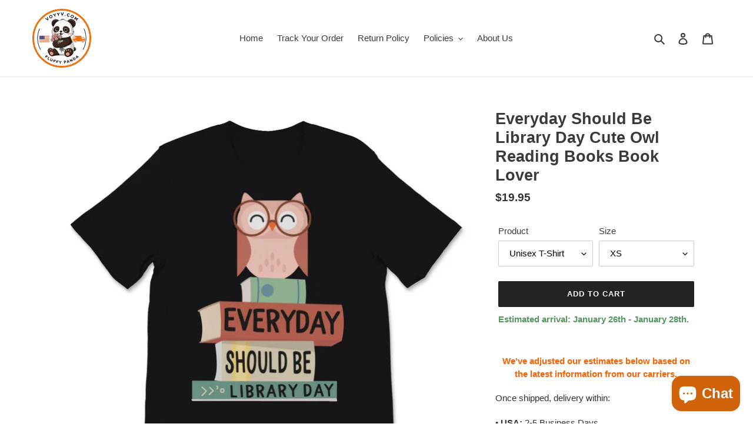

--- FILE ---
content_type: text/html; charset=utf-8
request_url: https://voyyv.com/products/everyday-should-be-library-day-cute-owl-reading-books-book-lover
body_size: 30723
content:
<!doctype html>
<html class="no-js" lang="en">
<head>
  <script data-ad-client="ca-pub-1563253759436176" async src="https://pagead2.googlesyndication.com/pagead/js/adsbygoogle.js"></script>
  <meta charset="utf-8">
  <meta http-equiv="X-UA-Compatible" content="IE=edge,chrome=1">
  <meta name="viewport" content="width=device-width,initial-scale=1">
  <meta name="theme-color" content="#232323"><link rel="canonical" href="https://voyyv.com/products/everyday-should-be-library-day-cute-owl-reading-books-book-lover"><link rel="shortcut icon" href="//voyyv.com/cdn/shop/files/voyyv_-_Copy_2_32x32.png?v=1613555672" type="image/png"><title>Everyday Should Be Library Day Cute Owl Reading Books Book Lover
&ndash; VOYYV</title><meta name="description" content="Everyday Should Be Library Day Cute Owl Reading Books Book Lover Librarian Gift library day,reading,book,read,bookworm,library,books,librarian,nerd,literature,book lover,quote,bibliophile"><!-- /snippets/social-meta-tags.liquid -->




<meta property="og:site_name" content="VOYYV">
<meta property="og:url" content="https://voyyv.com/products/everyday-should-be-library-day-cute-owl-reading-books-book-lover">
<meta property="og:title" content="Everyday Should Be Library Day Cute Owl Reading Books Book Lover">
<meta property="og:type" content="product">
<meta property="og:description" content="Everyday Should Be Library Day Cute Owl Reading Books Book Lover Librarian Gift library day,reading,book,read,bookworm,library,books,librarian,nerd,literature,book lover,quote,bibliophile">

  <meta property="og:price:amount" content="19.95">
  <meta property="og:price:currency" content="USD">

<meta property="og:image" content="http://voyyv.com/cdn/shop/products/mockup_c1f4c1c5-d7e9-49bb-abee-16abbd53da75_1200x1200.jpg?v=1607242356"><meta property="og:image" content="http://voyyv.com/cdn/shop/products/mockup_36618cda-5486-48a9-bbfc-8a80b738cc95_1200x1200.jpg?v=1607242359"><meta property="og:image" content="http://voyyv.com/cdn/shop/products/mockup_3c68af24-6b45-429c-8805-5e25391f7f80_1200x1200.jpg?v=1607242359">
<meta property="og:image:secure_url" content="https://voyyv.com/cdn/shop/products/mockup_c1f4c1c5-d7e9-49bb-abee-16abbd53da75_1200x1200.jpg?v=1607242356"><meta property="og:image:secure_url" content="https://voyyv.com/cdn/shop/products/mockup_36618cda-5486-48a9-bbfc-8a80b738cc95_1200x1200.jpg?v=1607242359"><meta property="og:image:secure_url" content="https://voyyv.com/cdn/shop/products/mockup_3c68af24-6b45-429c-8805-5e25391f7f80_1200x1200.jpg?v=1607242359">


  <meta name="twitter:site" content="@voyyv">

<meta name="twitter:card" content="summary_large_image">
<meta name="twitter:title" content="Everyday Should Be Library Day Cute Owl Reading Books Book Lover">
<meta name="twitter:description" content="Everyday Should Be Library Day Cute Owl Reading Books Book Lover Librarian Gift library day,reading,book,read,bookworm,library,books,librarian,nerd,literature,book lover,quote,bibliophile">


  <link href="//voyyv.com/cdn/shop/t/1/assets/theme.scss.css?v=2437987057602137361759259680" rel="stylesheet" type="text/css" media="all" />

  <script>
    var theme = {
      breakpoints: {
        medium: 750,
        large: 990,
        widescreen: 1400
      },
      strings: {
        addToCart: "Add to cart",
        soldOut: "Sold out",
        unavailable: "Unavailable",
        regularPrice: "Regular price",
        salePrice: "Sale price",
        sale: "Sale",
        fromLowestPrice: "from [price]",
        vendor: "Vendor",
        showMore: "Show More",
        showLess: "Show Less",
        searchFor: "Search for",
        addressError: "Error looking up that address",
        addressNoResults: "No results for that address",
        addressQueryLimit: "You have exceeded the Google API usage limit. Consider upgrading to a \u003ca href=\"https:\/\/developers.google.com\/maps\/premium\/usage-limits\"\u003ePremium Plan\u003c\/a\u003e.",
        authError: "There was a problem authenticating your Google Maps account.",
        newWindow: "Opens in a new window.",
        external: "Opens external website.",
        newWindowExternal: "Opens external website in a new window.",
        removeLabel: "Remove [product]",
        update: "Update",
        quantity: "Quantity",
        discountedTotal: "Discounted total",
        regularTotal: "Regular total",
        priceColumn: "See Price column for discount details.",
        quantityMinimumMessage: "Quantity must be 1 or more",
        cartError: "There was an error while updating your cart. Please try again.",
        removedItemMessage: "Removed \u003cspan class=\"cart__removed-product-details\"\u003e([quantity]) [link]\u003c\/span\u003e from your cart.",
        unitPrice: "Unit price",
        unitPriceSeparator: "per",
        oneCartCount: "1 item",
        otherCartCount: "[count] items",
        quantityLabel: "Quantity: [count]",
        products: "Products",
        loading: "Loading",
        number_of_results: "[result_number] of [results_count]",
        number_of_results_found: "[results_count] results found",
        one_result_found: "1 result found"
      },
      moneyFormat: "${{amount}}",
      moneyFormatWithCurrency: "${{amount}} USD",
      settings: {
        predictiveSearchEnabled: true,
        predictiveSearchShowPrice: false,
        predictiveSearchShowVendor: false
      }
    }

    document.documentElement.className = document.documentElement.className.replace('no-js', 'js');
  </script><script src="//voyyv.com/cdn/shop/t/1/assets/lazysizes.js?v=94224023136283657951593537837" async="async"></script>
  <script src="//voyyv.com/cdn/shop/t/1/assets/vendor.js?v=85833464202832145531593537839" defer="defer"></script>
  <script src="//voyyv.com/cdn/shop/t/1/assets/theme.js?v=89031576585505892971593537838" defer="defer"></script>

  <script>window.performance && window.performance.mark && window.performance.mark('shopify.content_for_header.start');</script><meta name="google-site-verification" content="bewK3ac9dHIqdmkPMPUMH2eJb_uG2bZS1JcADnnuhIw">
<meta id="shopify-digital-wallet" name="shopify-digital-wallet" content="/42439114910/digital_wallets/dialog">
<meta name="shopify-checkout-api-token" content="f46bbbee32eb6d605b1e660663424661">
<meta id="in-context-paypal-metadata" data-shop-id="42439114910" data-venmo-supported="true" data-environment="production" data-locale="en_US" data-paypal-v4="true" data-currency="USD">
<link rel="alternate" type="application/json+oembed" href="https://voyyv.com/products/everyday-should-be-library-day-cute-owl-reading-books-book-lover.oembed">
<script async="async" src="/checkouts/internal/preloads.js?locale=en-US"></script>
<script id="shopify-features" type="application/json">{"accessToken":"f46bbbee32eb6d605b1e660663424661","betas":["rich-media-storefront-analytics"],"domain":"voyyv.com","predictiveSearch":true,"shopId":42439114910,"locale":"en"}</script>
<script>var Shopify = Shopify || {};
Shopify.shop = "voyror.myshopify.com";
Shopify.locale = "en";
Shopify.currency = {"active":"USD","rate":"1.0"};
Shopify.country = "US";
Shopify.theme = {"name":"Debut","id":103669956766,"schema_name":"Debut","schema_version":"16.7.0","theme_store_id":796,"role":"main"};
Shopify.theme.handle = "null";
Shopify.theme.style = {"id":null,"handle":null};
Shopify.cdnHost = "voyyv.com/cdn";
Shopify.routes = Shopify.routes || {};
Shopify.routes.root = "/";</script>
<script type="module">!function(o){(o.Shopify=o.Shopify||{}).modules=!0}(window);</script>
<script>!function(o){function n(){var o=[];function n(){o.push(Array.prototype.slice.apply(arguments))}return n.q=o,n}var t=o.Shopify=o.Shopify||{};t.loadFeatures=n(),t.autoloadFeatures=n()}(window);</script>
<script id="shop-js-analytics" type="application/json">{"pageType":"product"}</script>
<script defer="defer" async type="module" src="//voyyv.com/cdn/shopifycloud/shop-js/modules/v2/client.init-shop-cart-sync_C5BV16lS.en.esm.js"></script>
<script defer="defer" async type="module" src="//voyyv.com/cdn/shopifycloud/shop-js/modules/v2/chunk.common_CygWptCX.esm.js"></script>
<script type="module">
  await import("//voyyv.com/cdn/shopifycloud/shop-js/modules/v2/client.init-shop-cart-sync_C5BV16lS.en.esm.js");
await import("//voyyv.com/cdn/shopifycloud/shop-js/modules/v2/chunk.common_CygWptCX.esm.js");

  window.Shopify.SignInWithShop?.initShopCartSync?.({"fedCMEnabled":true,"windoidEnabled":true});

</script>
<script>(function() {
  var isLoaded = false;
  function asyncLoad() {
    if (isLoaded) return;
    isLoaded = true;
    var urls = ["https:\/\/gdprcdn.b-cdn.net\/js\/gdpr_cookie_consent.min.js?shop=voyror.myshopify.com","https:\/\/ff.spod.com\/fulfillment\/shopify\/js\/customize-product-script.js?v=1\u0026shop=voyror.myshopify.com","https:\/\/app.teelaunch.com\/sizing-charts-script.js?shop=voyror.myshopify.com","https:\/\/ecommplugins-scripts.trustpilot.com\/v2.1\/js\/header.min.js?settings=eyJrZXkiOiJ1QmltRjJMUDM1M2QyUVJIIiwicyI6Im5vbmUifQ==\u0026v=2.5\u0026shop=voyror.myshopify.com","https:\/\/ecommplugins-trustboxsettings.trustpilot.com\/voyror.myshopify.com.js?settings=1662171122916\u0026shop=voyror.myshopify.com","https:\/\/app.teelaunch.com\/sizing-charts-script.js?shop=voyror.myshopify.com","https:\/\/dashboard.jetprintapp.com\/shopapi\/common\/shopify\/js\/customize-button.js?v=1\u0026shop=voyror.myshopify.com","\/\/cdn.shopify.com\/proxy\/f340a860cc578dcc78f351c63c01bb537887359c5c37b2420be9815ef022bbfc\/static.cdn.printful.com\/static\/js\/external\/shopify-product-customizer.js?v=0.28\u0026shop=voyror.myshopify.com\u0026sp-cache-control=cHVibGljLCBtYXgtYWdlPTkwMA"];
    for (var i = 0; i < urls.length; i++) {
      var s = document.createElement('script');
      s.type = 'text/javascript';
      s.async = true;
      s.src = urls[i];
      var x = document.getElementsByTagName('script')[0];
      x.parentNode.insertBefore(s, x);
    }
  };
  if(window.attachEvent) {
    window.attachEvent('onload', asyncLoad);
  } else {
    window.addEventListener('load', asyncLoad, false);
  }
})();</script>
<script id="__st">var __st={"a":42439114910,"offset":-14400,"reqid":"1d5787c9-46d5-4810-9be8-a28b7103dbe3-1768719009","pageurl":"voyyv.com\/products\/everyday-should-be-library-day-cute-owl-reading-books-book-lover","u":"ad258ed3dad2","p":"product","rtyp":"product","rid":5832403845278};</script>
<script>window.ShopifyPaypalV4VisibilityTracking = true;</script>
<script id="captcha-bootstrap">!function(){'use strict';const t='contact',e='account',n='new_comment',o=[[t,t],['blogs',n],['comments',n],[t,'customer']],c=[[e,'customer_login'],[e,'guest_login'],[e,'recover_customer_password'],[e,'create_customer']],r=t=>t.map((([t,e])=>`form[action*='/${t}']:not([data-nocaptcha='true']) input[name='form_type'][value='${e}']`)).join(','),a=t=>()=>t?[...document.querySelectorAll(t)].map((t=>t.form)):[];function s(){const t=[...o],e=r(t);return a(e)}const i='password',u='form_key',d=['recaptcha-v3-token','g-recaptcha-response','h-captcha-response',i],f=()=>{try{return window.sessionStorage}catch{return}},m='__shopify_v',_=t=>t.elements[u];function p(t,e,n=!1){try{const o=window.sessionStorage,c=JSON.parse(o.getItem(e)),{data:r}=function(t){const{data:e,action:n}=t;return t[m]||n?{data:e,action:n}:{data:t,action:n}}(c);for(const[e,n]of Object.entries(r))t.elements[e]&&(t.elements[e].value=n);n&&o.removeItem(e)}catch(o){console.error('form repopulation failed',{error:o})}}const l='form_type',E='cptcha';function T(t){t.dataset[E]=!0}const w=window,h=w.document,L='Shopify',v='ce_forms',y='captcha';let A=!1;((t,e)=>{const n=(g='f06e6c50-85a8-45c8-87d0-21a2b65856fe',I='https://cdn.shopify.com/shopifycloud/storefront-forms-hcaptcha/ce_storefront_forms_captcha_hcaptcha.v1.5.2.iife.js',D={infoText:'Protected by hCaptcha',privacyText:'Privacy',termsText:'Terms'},(t,e,n)=>{const o=w[L][v],c=o.bindForm;if(c)return c(t,g,e,D).then(n);var r;o.q.push([[t,g,e,D],n]),r=I,A||(h.body.append(Object.assign(h.createElement('script'),{id:'captcha-provider',async:!0,src:r})),A=!0)});var g,I,D;w[L]=w[L]||{},w[L][v]=w[L][v]||{},w[L][v].q=[],w[L][y]=w[L][y]||{},w[L][y].protect=function(t,e){n(t,void 0,e),T(t)},Object.freeze(w[L][y]),function(t,e,n,w,h,L){const[v,y,A,g]=function(t,e,n){const i=e?o:[],u=t?c:[],d=[...i,...u],f=r(d),m=r(i),_=r(d.filter((([t,e])=>n.includes(e))));return[a(f),a(m),a(_),s()]}(w,h,L),I=t=>{const e=t.target;return e instanceof HTMLFormElement?e:e&&e.form},D=t=>v().includes(t);t.addEventListener('submit',(t=>{const e=I(t);if(!e)return;const n=D(e)&&!e.dataset.hcaptchaBound&&!e.dataset.recaptchaBound,o=_(e),c=g().includes(e)&&(!o||!o.value);(n||c)&&t.preventDefault(),c&&!n&&(function(t){try{if(!f())return;!function(t){const e=f();if(!e)return;const n=_(t);if(!n)return;const o=n.value;o&&e.removeItem(o)}(t);const e=Array.from(Array(32),(()=>Math.random().toString(36)[2])).join('');!function(t,e){_(t)||t.append(Object.assign(document.createElement('input'),{type:'hidden',name:u})),t.elements[u].value=e}(t,e),function(t,e){const n=f();if(!n)return;const o=[...t.querySelectorAll(`input[type='${i}']`)].map((({name:t})=>t)),c=[...d,...o],r={};for(const[a,s]of new FormData(t).entries())c.includes(a)||(r[a]=s);n.setItem(e,JSON.stringify({[m]:1,action:t.action,data:r}))}(t,e)}catch(e){console.error('failed to persist form',e)}}(e),e.submit())}));const S=(t,e)=>{t&&!t.dataset[E]&&(n(t,e.some((e=>e===t))),T(t))};for(const o of['focusin','change'])t.addEventListener(o,(t=>{const e=I(t);D(e)&&S(e,y())}));const B=e.get('form_key'),M=e.get(l),P=B&&M;t.addEventListener('DOMContentLoaded',(()=>{const t=y();if(P)for(const e of t)e.elements[l].value===M&&p(e,B);[...new Set([...A(),...v().filter((t=>'true'===t.dataset.shopifyCaptcha))])].forEach((e=>S(e,t)))}))}(h,new URLSearchParams(w.location.search),n,t,e,['guest_login'])})(!0,!0)}();</script>
<script integrity="sha256-4kQ18oKyAcykRKYeNunJcIwy7WH5gtpwJnB7kiuLZ1E=" data-source-attribution="shopify.loadfeatures" defer="defer" src="//voyyv.com/cdn/shopifycloud/storefront/assets/storefront/load_feature-a0a9edcb.js" crossorigin="anonymous"></script>
<script data-source-attribution="shopify.dynamic_checkout.dynamic.init">var Shopify=Shopify||{};Shopify.PaymentButton=Shopify.PaymentButton||{isStorefrontPortableWallets:!0,init:function(){window.Shopify.PaymentButton.init=function(){};var t=document.createElement("script");t.src="https://voyyv.com/cdn/shopifycloud/portable-wallets/latest/portable-wallets.en.js",t.type="module",document.head.appendChild(t)}};
</script>
<script data-source-attribution="shopify.dynamic_checkout.buyer_consent">
  function portableWalletsHideBuyerConsent(e){var t=document.getElementById("shopify-buyer-consent"),n=document.getElementById("shopify-subscription-policy-button");t&&n&&(t.classList.add("hidden"),t.setAttribute("aria-hidden","true"),n.removeEventListener("click",e))}function portableWalletsShowBuyerConsent(e){var t=document.getElementById("shopify-buyer-consent"),n=document.getElementById("shopify-subscription-policy-button");t&&n&&(t.classList.remove("hidden"),t.removeAttribute("aria-hidden"),n.addEventListener("click",e))}window.Shopify?.PaymentButton&&(window.Shopify.PaymentButton.hideBuyerConsent=portableWalletsHideBuyerConsent,window.Shopify.PaymentButton.showBuyerConsent=portableWalletsShowBuyerConsent);
</script>
<script data-source-attribution="shopify.dynamic_checkout.cart.bootstrap">document.addEventListener("DOMContentLoaded",(function(){function t(){return document.querySelector("shopify-accelerated-checkout-cart, shopify-accelerated-checkout")}if(t())Shopify.PaymentButton.init();else{new MutationObserver((function(e,n){t()&&(Shopify.PaymentButton.init(),n.disconnect())})).observe(document.body,{childList:!0,subtree:!0})}}));
</script>
<link id="shopify-accelerated-checkout-styles" rel="stylesheet" media="screen" href="https://voyyv.com/cdn/shopifycloud/portable-wallets/latest/accelerated-checkout-backwards-compat.css" crossorigin="anonymous">
<style id="shopify-accelerated-checkout-cart">
        #shopify-buyer-consent {
  margin-top: 1em;
  display: inline-block;
  width: 100%;
}

#shopify-buyer-consent.hidden {
  display: none;
}

#shopify-subscription-policy-button {
  background: none;
  border: none;
  padding: 0;
  text-decoration: underline;
  font-size: inherit;
  cursor: pointer;
}

#shopify-subscription-policy-button::before {
  box-shadow: none;
}

      </style>

<script>window.performance && window.performance.mark && window.performance.mark('shopify.content_for_header.end');</script>
<script type="text/javascript">window.moneyFormat = "${{amount}}";
    window.globoAlsoBoughtMoneyFormat = "${{amount}}";
    window.shopCurrency = "USD";
    window.assetsUrl = '//voyyv.com/cdn/shop/t/1/assets/';
  </script>
  <link href="//voyyv.com/cdn/shop/t/1/assets/globo.alsobought.css?v=118787372419535314411603541639" rel="stylesheet" type="text/css" media="all" />  <script src="//voyyv.com/cdn/shop/t/1/assets/globo.alsobought.js?v=32215880278075028161603541641" data-instant-track type="text/javascript"></script>
  <script data-instant-track>
    var globoAlsoBought = new globoAlsoBought({
      apiUrl: "https://related-products.globosoftware.net/v2/public/api",
      shop: "voyror.myshopify.com",
      domain: "voyyv.com",
      view_name: 'globo.related',
      cart_properties_name: 'utm_source',
      cart_properties_value: 'globoRelatedProducts',
      manualRecommendations: {},
      discount: false,
      redirect: true,
      exclude_tags: [],
      carousel_items: 6,
      carousel_autoplay: false,
      productBoughtTogether: {
        enable: true,
        limit: 1,
        random: false,
        template: 2,
        thisItem: true,
        conditions: ["tags"]
      },
      productRelated: {
        enable: true,
        limit: 20,
        random: false,
        template: 1,
        thisItem: false,
        conditions: ["tags"]
      },
      cart: {
        enable: true,
        limit: 10,
        random: false,
        template: 3,
        conditions: ["tags","global"],
        products: []
      },product: {
          id: 5832403845278,
          title: "Everyday Should Be Library Day Cute Owl Reading Books Book Lover",
          handle: "everyday-should-be-library-day-cute-owl-reading-books-book-lover",
          price: 1995,
          compare_at_price: null,
          images: ["//voyyv.com/cdn/shop/products/mockup_c1f4c1c5-d7e9-49bb-abee-16abbd53da75.jpg?v=1607242356"],
          variants: [{"id":36687476818078,"title":"Unisex T-Shirt \/ XS","option1":"Unisex T-Shirt","option2":"XS","option3":null,"sku":"EXH11136094-VARTSP_BLK_XS","requires_shipping":true,"taxable":true,"featured_image":{"id":20358015746206,"product_id":5832403845278,"position":1,"created_at":"2020-12-02T15:36:38-04:00","updated_at":"2020-12-06T04:12:36-04:00","alt":null,"width":1000,"height":1000,"src":"\/\/voyyv.com\/cdn\/shop\/products\/mockup_c1f4c1c5-d7e9-49bb-abee-16abbd53da75.jpg?v=1607242356","variant_ids":[36687476818078,36687476850846,36687476883614,36687476916382,36687476949150,36687476981918,36687477014686]},"available":true,"name":"Everyday Should Be Library Day Cute Owl Reading Books Book Lover - Unisex T-Shirt \/ XS","public_title":"Unisex T-Shirt \/ XS","options":["Unisex T-Shirt","XS"],"price":1995,"weight":454,"compare_at_price":null,"inventory_management":null,"barcode":null,"featured_media":{"alt":null,"id":12533814263966,"position":1,"preview_image":{"aspect_ratio":1.0,"height":1000,"width":1000,"src":"\/\/voyyv.com\/cdn\/shop\/products\/mockup_c1f4c1c5-d7e9-49bb-abee-16abbd53da75.jpg?v=1607242356"}},"requires_selling_plan":false,"selling_plan_allocations":[]},{"id":36687476850846,"title":"Unisex T-Shirt \/ S","option1":"Unisex T-Shirt","option2":"S","option3":null,"sku":"EXH11136094-VARTSP_BLK_S","requires_shipping":true,"taxable":true,"featured_image":{"id":20358015746206,"product_id":5832403845278,"position":1,"created_at":"2020-12-02T15:36:38-04:00","updated_at":"2020-12-06T04:12:36-04:00","alt":null,"width":1000,"height":1000,"src":"\/\/voyyv.com\/cdn\/shop\/products\/mockup_c1f4c1c5-d7e9-49bb-abee-16abbd53da75.jpg?v=1607242356","variant_ids":[36687476818078,36687476850846,36687476883614,36687476916382,36687476949150,36687476981918,36687477014686]},"available":true,"name":"Everyday Should Be Library Day Cute Owl Reading Books Book Lover - Unisex T-Shirt \/ S","public_title":"Unisex T-Shirt \/ S","options":["Unisex T-Shirt","S"],"price":1995,"weight":454,"compare_at_price":null,"inventory_management":null,"barcode":null,"featured_media":{"alt":null,"id":12533814263966,"position":1,"preview_image":{"aspect_ratio":1.0,"height":1000,"width":1000,"src":"\/\/voyyv.com\/cdn\/shop\/products\/mockup_c1f4c1c5-d7e9-49bb-abee-16abbd53da75.jpg?v=1607242356"}},"requires_selling_plan":false,"selling_plan_allocations":[]},{"id":36687476883614,"title":"Unisex T-Shirt \/ M","option1":"Unisex T-Shirt","option2":"M","option3":null,"sku":"EXH11136094-VARTSP_BLK_M","requires_shipping":true,"taxable":true,"featured_image":{"id":20358015746206,"product_id":5832403845278,"position":1,"created_at":"2020-12-02T15:36:38-04:00","updated_at":"2020-12-06T04:12:36-04:00","alt":null,"width":1000,"height":1000,"src":"\/\/voyyv.com\/cdn\/shop\/products\/mockup_c1f4c1c5-d7e9-49bb-abee-16abbd53da75.jpg?v=1607242356","variant_ids":[36687476818078,36687476850846,36687476883614,36687476916382,36687476949150,36687476981918,36687477014686]},"available":true,"name":"Everyday Should Be Library Day Cute Owl Reading Books Book Lover - Unisex T-Shirt \/ M","public_title":"Unisex T-Shirt \/ M","options":["Unisex T-Shirt","M"],"price":1995,"weight":454,"compare_at_price":null,"inventory_management":null,"barcode":null,"featured_media":{"alt":null,"id":12533814263966,"position":1,"preview_image":{"aspect_ratio":1.0,"height":1000,"width":1000,"src":"\/\/voyyv.com\/cdn\/shop\/products\/mockup_c1f4c1c5-d7e9-49bb-abee-16abbd53da75.jpg?v=1607242356"}},"requires_selling_plan":false,"selling_plan_allocations":[]},{"id":36687476916382,"title":"Unisex T-Shirt \/ L","option1":"Unisex T-Shirt","option2":"L","option3":null,"sku":"EXH11136094-VARTSP_BLK_L","requires_shipping":true,"taxable":true,"featured_image":{"id":20358015746206,"product_id":5832403845278,"position":1,"created_at":"2020-12-02T15:36:38-04:00","updated_at":"2020-12-06T04:12:36-04:00","alt":null,"width":1000,"height":1000,"src":"\/\/voyyv.com\/cdn\/shop\/products\/mockup_c1f4c1c5-d7e9-49bb-abee-16abbd53da75.jpg?v=1607242356","variant_ids":[36687476818078,36687476850846,36687476883614,36687476916382,36687476949150,36687476981918,36687477014686]},"available":true,"name":"Everyday Should Be Library Day Cute Owl Reading Books Book Lover - Unisex T-Shirt \/ L","public_title":"Unisex T-Shirt \/ L","options":["Unisex T-Shirt","L"],"price":1995,"weight":454,"compare_at_price":null,"inventory_management":null,"barcode":null,"featured_media":{"alt":null,"id":12533814263966,"position":1,"preview_image":{"aspect_ratio":1.0,"height":1000,"width":1000,"src":"\/\/voyyv.com\/cdn\/shop\/products\/mockup_c1f4c1c5-d7e9-49bb-abee-16abbd53da75.jpg?v=1607242356"}},"requires_selling_plan":false,"selling_plan_allocations":[]},{"id":36687476949150,"title":"Unisex T-Shirt \/ XL","option1":"Unisex T-Shirt","option2":"XL","option3":null,"sku":"EXH11136094-VARTSP_BLK_XL","requires_shipping":true,"taxable":true,"featured_image":{"id":20358015746206,"product_id":5832403845278,"position":1,"created_at":"2020-12-02T15:36:38-04:00","updated_at":"2020-12-06T04:12:36-04:00","alt":null,"width":1000,"height":1000,"src":"\/\/voyyv.com\/cdn\/shop\/products\/mockup_c1f4c1c5-d7e9-49bb-abee-16abbd53da75.jpg?v=1607242356","variant_ids":[36687476818078,36687476850846,36687476883614,36687476916382,36687476949150,36687476981918,36687477014686]},"available":true,"name":"Everyday Should Be Library Day Cute Owl Reading Books Book Lover - Unisex T-Shirt \/ XL","public_title":"Unisex T-Shirt \/ XL","options":["Unisex T-Shirt","XL"],"price":1995,"weight":454,"compare_at_price":null,"inventory_management":null,"barcode":null,"featured_media":{"alt":null,"id":12533814263966,"position":1,"preview_image":{"aspect_ratio":1.0,"height":1000,"width":1000,"src":"\/\/voyyv.com\/cdn\/shop\/products\/mockup_c1f4c1c5-d7e9-49bb-abee-16abbd53da75.jpg?v=1607242356"}},"requires_selling_plan":false,"selling_plan_allocations":[]},{"id":36687476981918,"title":"Unisex T-Shirt \/ 2XL","option1":"Unisex T-Shirt","option2":"2XL","option3":null,"sku":"EXH11136094-VARTSP_BLK_2XL","requires_shipping":true,"taxable":true,"featured_image":{"id":20358015746206,"product_id":5832403845278,"position":1,"created_at":"2020-12-02T15:36:38-04:00","updated_at":"2020-12-06T04:12:36-04:00","alt":null,"width":1000,"height":1000,"src":"\/\/voyyv.com\/cdn\/shop\/products\/mockup_c1f4c1c5-d7e9-49bb-abee-16abbd53da75.jpg?v=1607242356","variant_ids":[36687476818078,36687476850846,36687476883614,36687476916382,36687476949150,36687476981918,36687477014686]},"available":true,"name":"Everyday Should Be Library Day Cute Owl Reading Books Book Lover - Unisex T-Shirt \/ 2XL","public_title":"Unisex T-Shirt \/ 2XL","options":["Unisex T-Shirt","2XL"],"price":2145,"weight":454,"compare_at_price":null,"inventory_management":null,"barcode":null,"featured_media":{"alt":null,"id":12533814263966,"position":1,"preview_image":{"aspect_ratio":1.0,"height":1000,"width":1000,"src":"\/\/voyyv.com\/cdn\/shop\/products\/mockup_c1f4c1c5-d7e9-49bb-abee-16abbd53da75.jpg?v=1607242356"}},"requires_selling_plan":false,"selling_plan_allocations":[]},{"id":36687477014686,"title":"Unisex T-Shirt \/ 3XL","option1":"Unisex T-Shirt","option2":"3XL","option3":null,"sku":"EXH11136094-VARTSP_BLK_3XL","requires_shipping":true,"taxable":true,"featured_image":{"id":20358015746206,"product_id":5832403845278,"position":1,"created_at":"2020-12-02T15:36:38-04:00","updated_at":"2020-12-06T04:12:36-04:00","alt":null,"width":1000,"height":1000,"src":"\/\/voyyv.com\/cdn\/shop\/products\/mockup_c1f4c1c5-d7e9-49bb-abee-16abbd53da75.jpg?v=1607242356","variant_ids":[36687476818078,36687476850846,36687476883614,36687476916382,36687476949150,36687476981918,36687477014686]},"available":true,"name":"Everyday Should Be Library Day Cute Owl Reading Books Book Lover - Unisex T-Shirt \/ 3XL","public_title":"Unisex T-Shirt \/ 3XL","options":["Unisex T-Shirt","3XL"],"price":2295,"weight":454,"compare_at_price":null,"inventory_management":null,"barcode":null,"featured_media":{"alt":null,"id":12533814263966,"position":1,"preview_image":{"aspect_ratio":1.0,"height":1000,"width":1000,"src":"\/\/voyyv.com\/cdn\/shop\/products\/mockup_c1f4c1c5-d7e9-49bb-abee-16abbd53da75.jpg?v=1607242356"}},"requires_selling_plan":false,"selling_plan_allocations":[]},{"id":36687477112990,"title":"Youth Tee \/ S","option1":"Youth Tee","option2":"S","option3":null,"sku":"EXH11136094-VARYTS_BLACK_S","requires_shipping":true,"taxable":true,"featured_image":{"id":20407178395806,"product_id":5832403845278,"position":2,"created_at":"2020-12-06T04:12:38-04:00","updated_at":"2020-12-06T04:12:39-04:00","alt":null,"width":1000,"height":1000,"src":"\/\/voyyv.com\/cdn\/shop\/products\/mockup_36618cda-5486-48a9-bbfc-8a80b738cc95.jpg?v=1607242359","variant_ids":[36687477112990,36687477145758,36687477178526]},"available":true,"name":"Everyday Should Be Library Day Cute Owl Reading Books Book Lover - Youth Tee \/ S","public_title":"Youth Tee \/ S","options":["Youth Tee","S"],"price":1995,"weight":454,"compare_at_price":null,"inventory_management":null,"barcode":null,"featured_media":{"alt":null,"id":12583009943710,"position":2,"preview_image":{"aspect_ratio":1.0,"height":1000,"width":1000,"src":"\/\/voyyv.com\/cdn\/shop\/products\/mockup_36618cda-5486-48a9-bbfc-8a80b738cc95.jpg?v=1607242359"}},"requires_selling_plan":false,"selling_plan_allocations":[]},{"id":36687477145758,"title":"Youth Tee \/ M","option1":"Youth Tee","option2":"M","option3":null,"sku":"EXH11136094-VARYTS_BLACK_M","requires_shipping":true,"taxable":true,"featured_image":{"id":20407178395806,"product_id":5832403845278,"position":2,"created_at":"2020-12-06T04:12:38-04:00","updated_at":"2020-12-06T04:12:39-04:00","alt":null,"width":1000,"height":1000,"src":"\/\/voyyv.com\/cdn\/shop\/products\/mockup_36618cda-5486-48a9-bbfc-8a80b738cc95.jpg?v=1607242359","variant_ids":[36687477112990,36687477145758,36687477178526]},"available":true,"name":"Everyday Should Be Library Day Cute Owl Reading Books Book Lover - Youth Tee \/ M","public_title":"Youth Tee \/ M","options":["Youth Tee","M"],"price":1995,"weight":454,"compare_at_price":null,"inventory_management":null,"barcode":null,"featured_media":{"alt":null,"id":12583009943710,"position":2,"preview_image":{"aspect_ratio":1.0,"height":1000,"width":1000,"src":"\/\/voyyv.com\/cdn\/shop\/products\/mockup_36618cda-5486-48a9-bbfc-8a80b738cc95.jpg?v=1607242359"}},"requires_selling_plan":false,"selling_plan_allocations":[]},{"id":36687477178526,"title":"Youth Tee \/ L","option1":"Youth Tee","option2":"L","option3":null,"sku":"EXH11136094-VARYTS_BLACK_L","requires_shipping":true,"taxable":true,"featured_image":{"id":20407178395806,"product_id":5832403845278,"position":2,"created_at":"2020-12-06T04:12:38-04:00","updated_at":"2020-12-06T04:12:39-04:00","alt":null,"width":1000,"height":1000,"src":"\/\/voyyv.com\/cdn\/shop\/products\/mockup_36618cda-5486-48a9-bbfc-8a80b738cc95.jpg?v=1607242359","variant_ids":[36687477112990,36687477145758,36687477178526]},"available":true,"name":"Everyday Should Be Library Day Cute Owl Reading Books Book Lover - Youth Tee \/ L","public_title":"Youth Tee \/ L","options":["Youth Tee","L"],"price":1995,"weight":454,"compare_at_price":null,"inventory_management":null,"barcode":null,"featured_media":{"alt":null,"id":12583009943710,"position":2,"preview_image":{"aspect_ratio":1.0,"height":1000,"width":1000,"src":"\/\/voyyv.com\/cdn\/shop\/products\/mockup_36618cda-5486-48a9-bbfc-8a80b738cc95.jpg?v=1607242359"}},"requires_selling_plan":false,"selling_plan_allocations":[]},{"id":36687477244062,"title":"Hoodie \/ S","option1":"Hoodie","option2":"S","option3":null,"sku":"EXH11136094-VARHD_BLK_S","requires_shipping":true,"taxable":true,"featured_image":{"id":20358016467102,"product_id":5832403845278,"position":3,"created_at":"2020-12-02T15:36:42-04:00","updated_at":"2020-12-06T04:12:39-04:00","alt":null,"width":1000,"height":1000,"src":"\/\/voyyv.com\/cdn\/shop\/products\/mockup_3c68af24-6b45-429c-8805-5e25391f7f80.jpg?v=1607242359","variant_ids":[36687477244062,36687477276830,36687477309598,36687477342366,36687477375134,36687477407902,36687477440670,36687477473438]},"available":true,"name":"Everyday Should Be Library Day Cute Owl Reading Books Book Lover - Hoodie \/ S","public_title":"Hoodie \/ S","options":["Hoodie","S"],"price":3995,"weight":454,"compare_at_price":null,"inventory_management":null,"barcode":null,"featured_media":{"alt":null,"id":12533815083166,"position":3,"preview_image":{"aspect_ratio":1.0,"height":1000,"width":1000,"src":"\/\/voyyv.com\/cdn\/shop\/products\/mockup_3c68af24-6b45-429c-8805-5e25391f7f80.jpg?v=1607242359"}},"requires_selling_plan":false,"selling_plan_allocations":[]},{"id":36687477276830,"title":"Hoodie \/ M","option1":"Hoodie","option2":"M","option3":null,"sku":"EXH11136094-VARHD_BLK_M","requires_shipping":true,"taxable":true,"featured_image":{"id":20358016467102,"product_id":5832403845278,"position":3,"created_at":"2020-12-02T15:36:42-04:00","updated_at":"2020-12-06T04:12:39-04:00","alt":null,"width":1000,"height":1000,"src":"\/\/voyyv.com\/cdn\/shop\/products\/mockup_3c68af24-6b45-429c-8805-5e25391f7f80.jpg?v=1607242359","variant_ids":[36687477244062,36687477276830,36687477309598,36687477342366,36687477375134,36687477407902,36687477440670,36687477473438]},"available":true,"name":"Everyday Should Be Library Day Cute Owl Reading Books Book Lover - Hoodie \/ M","public_title":"Hoodie \/ M","options":["Hoodie","M"],"price":3995,"weight":454,"compare_at_price":null,"inventory_management":null,"barcode":null,"featured_media":{"alt":null,"id":12533815083166,"position":3,"preview_image":{"aspect_ratio":1.0,"height":1000,"width":1000,"src":"\/\/voyyv.com\/cdn\/shop\/products\/mockup_3c68af24-6b45-429c-8805-5e25391f7f80.jpg?v=1607242359"}},"requires_selling_plan":false,"selling_plan_allocations":[]},{"id":36687477309598,"title":"Hoodie \/ L","option1":"Hoodie","option2":"L","option3":null,"sku":"EXH11136094-VARHD_BLK_L","requires_shipping":true,"taxable":true,"featured_image":{"id":20358016467102,"product_id":5832403845278,"position":3,"created_at":"2020-12-02T15:36:42-04:00","updated_at":"2020-12-06T04:12:39-04:00","alt":null,"width":1000,"height":1000,"src":"\/\/voyyv.com\/cdn\/shop\/products\/mockup_3c68af24-6b45-429c-8805-5e25391f7f80.jpg?v=1607242359","variant_ids":[36687477244062,36687477276830,36687477309598,36687477342366,36687477375134,36687477407902,36687477440670,36687477473438]},"available":true,"name":"Everyday Should Be Library Day Cute Owl Reading Books Book Lover - Hoodie \/ L","public_title":"Hoodie \/ L","options":["Hoodie","L"],"price":3995,"weight":454,"compare_at_price":null,"inventory_management":null,"barcode":null,"featured_media":{"alt":null,"id":12533815083166,"position":3,"preview_image":{"aspect_ratio":1.0,"height":1000,"width":1000,"src":"\/\/voyyv.com\/cdn\/shop\/products\/mockup_3c68af24-6b45-429c-8805-5e25391f7f80.jpg?v=1607242359"}},"requires_selling_plan":false,"selling_plan_allocations":[]},{"id":36687477342366,"title":"Hoodie \/ XL","option1":"Hoodie","option2":"XL","option3":null,"sku":"EXH11136094-VARHD_BLK_XL","requires_shipping":true,"taxable":true,"featured_image":{"id":20358016467102,"product_id":5832403845278,"position":3,"created_at":"2020-12-02T15:36:42-04:00","updated_at":"2020-12-06T04:12:39-04:00","alt":null,"width":1000,"height":1000,"src":"\/\/voyyv.com\/cdn\/shop\/products\/mockup_3c68af24-6b45-429c-8805-5e25391f7f80.jpg?v=1607242359","variant_ids":[36687477244062,36687477276830,36687477309598,36687477342366,36687477375134,36687477407902,36687477440670,36687477473438]},"available":true,"name":"Everyday Should Be Library Day Cute Owl Reading Books Book Lover - Hoodie \/ XL","public_title":"Hoodie \/ XL","options":["Hoodie","XL"],"price":3995,"weight":454,"compare_at_price":null,"inventory_management":null,"barcode":null,"featured_media":{"alt":null,"id":12533815083166,"position":3,"preview_image":{"aspect_ratio":1.0,"height":1000,"width":1000,"src":"\/\/voyyv.com\/cdn\/shop\/products\/mockup_3c68af24-6b45-429c-8805-5e25391f7f80.jpg?v=1607242359"}},"requires_selling_plan":false,"selling_plan_allocations":[]},{"id":36687477375134,"title":"Hoodie \/ 2XL","option1":"Hoodie","option2":"2XL","option3":null,"sku":"EXH11136094-VARHD_BLK_2XL","requires_shipping":true,"taxable":true,"featured_image":{"id":20358016467102,"product_id":5832403845278,"position":3,"created_at":"2020-12-02T15:36:42-04:00","updated_at":"2020-12-06T04:12:39-04:00","alt":null,"width":1000,"height":1000,"src":"\/\/voyyv.com\/cdn\/shop\/products\/mockup_3c68af24-6b45-429c-8805-5e25391f7f80.jpg?v=1607242359","variant_ids":[36687477244062,36687477276830,36687477309598,36687477342366,36687477375134,36687477407902,36687477440670,36687477473438]},"available":true,"name":"Everyday Should Be Library Day Cute Owl Reading Books Book Lover - Hoodie \/ 2XL","public_title":"Hoodie \/ 2XL","options":["Hoodie","2XL"],"price":4195,"weight":454,"compare_at_price":null,"inventory_management":null,"barcode":null,"featured_media":{"alt":null,"id":12533815083166,"position":3,"preview_image":{"aspect_ratio":1.0,"height":1000,"width":1000,"src":"\/\/voyyv.com\/cdn\/shop\/products\/mockup_3c68af24-6b45-429c-8805-5e25391f7f80.jpg?v=1607242359"}},"requires_selling_plan":false,"selling_plan_allocations":[]},{"id":36687477407902,"title":"Hoodie \/ 3XL","option1":"Hoodie","option2":"3XL","option3":null,"sku":"EXH11136094-VARHD_BLK_3XL","requires_shipping":true,"taxable":true,"featured_image":{"id":20358016467102,"product_id":5832403845278,"position":3,"created_at":"2020-12-02T15:36:42-04:00","updated_at":"2020-12-06T04:12:39-04:00","alt":null,"width":1000,"height":1000,"src":"\/\/voyyv.com\/cdn\/shop\/products\/mockup_3c68af24-6b45-429c-8805-5e25391f7f80.jpg?v=1607242359","variant_ids":[36687477244062,36687477276830,36687477309598,36687477342366,36687477375134,36687477407902,36687477440670,36687477473438]},"available":true,"name":"Everyday Should Be Library Day Cute Owl Reading Books Book Lover - Hoodie \/ 3XL","public_title":"Hoodie \/ 3XL","options":["Hoodie","3XL"],"price":4195,"weight":454,"compare_at_price":null,"inventory_management":null,"barcode":null,"featured_media":{"alt":null,"id":12533815083166,"position":3,"preview_image":{"aspect_ratio":1.0,"height":1000,"width":1000,"src":"\/\/voyyv.com\/cdn\/shop\/products\/mockup_3c68af24-6b45-429c-8805-5e25391f7f80.jpg?v=1607242359"}},"requires_selling_plan":false,"selling_plan_allocations":[]},{"id":36687477440670,"title":"Hoodie \/ 4XL","option1":"Hoodie","option2":"4XL","option3":null,"sku":"EXH11136094-VARHD_BLK_4XL","requires_shipping":true,"taxable":true,"featured_image":{"id":20358016467102,"product_id":5832403845278,"position":3,"created_at":"2020-12-02T15:36:42-04:00","updated_at":"2020-12-06T04:12:39-04:00","alt":null,"width":1000,"height":1000,"src":"\/\/voyyv.com\/cdn\/shop\/products\/mockup_3c68af24-6b45-429c-8805-5e25391f7f80.jpg?v=1607242359","variant_ids":[36687477244062,36687477276830,36687477309598,36687477342366,36687477375134,36687477407902,36687477440670,36687477473438]},"available":true,"name":"Everyday Should Be Library Day Cute Owl Reading Books Book Lover - Hoodie \/ 4XL","public_title":"Hoodie \/ 4XL","options":["Hoodie","4XL"],"price":4195,"weight":454,"compare_at_price":null,"inventory_management":null,"barcode":null,"featured_media":{"alt":null,"id":12533815083166,"position":3,"preview_image":{"aspect_ratio":1.0,"height":1000,"width":1000,"src":"\/\/voyyv.com\/cdn\/shop\/products\/mockup_3c68af24-6b45-429c-8805-5e25391f7f80.jpg?v=1607242359"}},"requires_selling_plan":false,"selling_plan_allocations":[]},{"id":36687477473438,"title":"Hoodie \/ 5XL","option1":"Hoodie","option2":"5XL","option3":null,"sku":"EXH11136094-VARHD_BLK_5XL","requires_shipping":true,"taxable":true,"featured_image":{"id":20358016467102,"product_id":5832403845278,"position":3,"created_at":"2020-12-02T15:36:42-04:00","updated_at":"2020-12-06T04:12:39-04:00","alt":null,"width":1000,"height":1000,"src":"\/\/voyyv.com\/cdn\/shop\/products\/mockup_3c68af24-6b45-429c-8805-5e25391f7f80.jpg?v=1607242359","variant_ids":[36687477244062,36687477276830,36687477309598,36687477342366,36687477375134,36687477407902,36687477440670,36687477473438]},"available":true,"name":"Everyday Should Be Library Day Cute Owl Reading Books Book Lover - Hoodie \/ 5XL","public_title":"Hoodie \/ 5XL","options":["Hoodie","5XL"],"price":4295,"weight":454,"compare_at_price":null,"inventory_management":null,"barcode":null,"featured_media":{"alt":null,"id":12533815083166,"position":3,"preview_image":{"aspect_ratio":1.0,"height":1000,"width":1000,"src":"\/\/voyyv.com\/cdn\/shop\/products\/mockup_3c68af24-6b45-429c-8805-5e25391f7f80.jpg?v=1607242359"}},"requires_selling_plan":false,"selling_plan_allocations":[]}],
          available: true,
          vendor: "VOYYV",
          product_type: "",
          tags: ["bibliophile","book","book lover","books","bookworm","librarian","library","library day","literature","nerd","quote","read","reading"],
          collection:null},no_image_url: "https://cdn.shopify.com/s/images/admin/no-image-large.gif"
    });
  </script>
  <script src="//voyyv.com/cdn/shop/t/1/assets/globo.alsobought.data.js?v=15438297266392056291603541637" data-instant-track type="text/javascript"></script>
  
  <script src='https://areviewsapp.com/js_codes/collection_rating.js' defer></script>
<script src="https://cdn.shopify.com/extensions/7bc9bb47-adfa-4267-963e-cadee5096caf/inbox-1252/assets/inbox-chat-loader.js" type="text/javascript" defer="defer"></script>
<link href="https://monorail-edge.shopifysvc.com" rel="dns-prefetch">
<script>(function(){if ("sendBeacon" in navigator && "performance" in window) {try {var session_token_from_headers = performance.getEntriesByType('navigation')[0].serverTiming.find(x => x.name == '_s').description;} catch {var session_token_from_headers = undefined;}var session_cookie_matches = document.cookie.match(/_shopify_s=([^;]*)/);var session_token_from_cookie = session_cookie_matches && session_cookie_matches.length === 2 ? session_cookie_matches[1] : "";var session_token = session_token_from_headers || session_token_from_cookie || "";function handle_abandonment_event(e) {var entries = performance.getEntries().filter(function(entry) {return /monorail-edge.shopifysvc.com/.test(entry.name);});if (!window.abandonment_tracked && entries.length === 0) {window.abandonment_tracked = true;var currentMs = Date.now();var navigation_start = performance.timing.navigationStart;var payload = {shop_id: 42439114910,url: window.location.href,navigation_start,duration: currentMs - navigation_start,session_token,page_type: "product"};window.navigator.sendBeacon("https://monorail-edge.shopifysvc.com/v1/produce", JSON.stringify({schema_id: "online_store_buyer_site_abandonment/1.1",payload: payload,metadata: {event_created_at_ms: currentMs,event_sent_at_ms: currentMs}}));}}window.addEventListener('pagehide', handle_abandonment_event);}}());</script>
<script id="web-pixels-manager-setup">(function e(e,d,r,n,o){if(void 0===o&&(o={}),!Boolean(null===(a=null===(i=window.Shopify)||void 0===i?void 0:i.analytics)||void 0===a?void 0:a.replayQueue)){var i,a;window.Shopify=window.Shopify||{};var t=window.Shopify;t.analytics=t.analytics||{};var s=t.analytics;s.replayQueue=[],s.publish=function(e,d,r){return s.replayQueue.push([e,d,r]),!0};try{self.performance.mark("wpm:start")}catch(e){}var l=function(){var e={modern:/Edge?\/(1{2}[4-9]|1[2-9]\d|[2-9]\d{2}|\d{4,})\.\d+(\.\d+|)|Firefox\/(1{2}[4-9]|1[2-9]\d|[2-9]\d{2}|\d{4,})\.\d+(\.\d+|)|Chrom(ium|e)\/(9{2}|\d{3,})\.\d+(\.\d+|)|(Maci|X1{2}).+ Version\/(15\.\d+|(1[6-9]|[2-9]\d|\d{3,})\.\d+)([,.]\d+|)( \(\w+\)|)( Mobile\/\w+|) Safari\/|Chrome.+OPR\/(9{2}|\d{3,})\.\d+\.\d+|(CPU[ +]OS|iPhone[ +]OS|CPU[ +]iPhone|CPU IPhone OS|CPU iPad OS)[ +]+(15[._]\d+|(1[6-9]|[2-9]\d|\d{3,})[._]\d+)([._]\d+|)|Android:?[ /-](13[3-9]|1[4-9]\d|[2-9]\d{2}|\d{4,})(\.\d+|)(\.\d+|)|Android.+Firefox\/(13[5-9]|1[4-9]\d|[2-9]\d{2}|\d{4,})\.\d+(\.\d+|)|Android.+Chrom(ium|e)\/(13[3-9]|1[4-9]\d|[2-9]\d{2}|\d{4,})\.\d+(\.\d+|)|SamsungBrowser\/([2-9]\d|\d{3,})\.\d+/,legacy:/Edge?\/(1[6-9]|[2-9]\d|\d{3,})\.\d+(\.\d+|)|Firefox\/(5[4-9]|[6-9]\d|\d{3,})\.\d+(\.\d+|)|Chrom(ium|e)\/(5[1-9]|[6-9]\d|\d{3,})\.\d+(\.\d+|)([\d.]+$|.*Safari\/(?![\d.]+ Edge\/[\d.]+$))|(Maci|X1{2}).+ Version\/(10\.\d+|(1[1-9]|[2-9]\d|\d{3,})\.\d+)([,.]\d+|)( \(\w+\)|)( Mobile\/\w+|) Safari\/|Chrome.+OPR\/(3[89]|[4-9]\d|\d{3,})\.\d+\.\d+|(CPU[ +]OS|iPhone[ +]OS|CPU[ +]iPhone|CPU IPhone OS|CPU iPad OS)[ +]+(10[._]\d+|(1[1-9]|[2-9]\d|\d{3,})[._]\d+)([._]\d+|)|Android:?[ /-](13[3-9]|1[4-9]\d|[2-9]\d{2}|\d{4,})(\.\d+|)(\.\d+|)|Mobile Safari.+OPR\/([89]\d|\d{3,})\.\d+\.\d+|Android.+Firefox\/(13[5-9]|1[4-9]\d|[2-9]\d{2}|\d{4,})\.\d+(\.\d+|)|Android.+Chrom(ium|e)\/(13[3-9]|1[4-9]\d|[2-9]\d{2}|\d{4,})\.\d+(\.\d+|)|Android.+(UC? ?Browser|UCWEB|U3)[ /]?(15\.([5-9]|\d{2,})|(1[6-9]|[2-9]\d|\d{3,})\.\d+)\.\d+|SamsungBrowser\/(5\.\d+|([6-9]|\d{2,})\.\d+)|Android.+MQ{2}Browser\/(14(\.(9|\d{2,})|)|(1[5-9]|[2-9]\d|\d{3,})(\.\d+|))(\.\d+|)|K[Aa][Ii]OS\/(3\.\d+|([4-9]|\d{2,})\.\d+)(\.\d+|)/},d=e.modern,r=e.legacy,n=navigator.userAgent;return n.match(d)?"modern":n.match(r)?"legacy":"unknown"}(),u="modern"===l?"modern":"legacy",c=(null!=n?n:{modern:"",legacy:""})[u],f=function(e){return[e.baseUrl,"/wpm","/b",e.hashVersion,"modern"===e.buildTarget?"m":"l",".js"].join("")}({baseUrl:d,hashVersion:r,buildTarget:u}),m=function(e){var d=e.version,r=e.bundleTarget,n=e.surface,o=e.pageUrl,i=e.monorailEndpoint;return{emit:function(e){var a=e.status,t=e.errorMsg,s=(new Date).getTime(),l=JSON.stringify({metadata:{event_sent_at_ms:s},events:[{schema_id:"web_pixels_manager_load/3.1",payload:{version:d,bundle_target:r,page_url:o,status:a,surface:n,error_msg:t},metadata:{event_created_at_ms:s}}]});if(!i)return console&&console.warn&&console.warn("[Web Pixels Manager] No Monorail endpoint provided, skipping logging."),!1;try{return self.navigator.sendBeacon.bind(self.navigator)(i,l)}catch(e){}var u=new XMLHttpRequest;try{return u.open("POST",i,!0),u.setRequestHeader("Content-Type","text/plain"),u.send(l),!0}catch(e){return console&&console.warn&&console.warn("[Web Pixels Manager] Got an unhandled error while logging to Monorail."),!1}}}}({version:r,bundleTarget:l,surface:e.surface,pageUrl:self.location.href,monorailEndpoint:e.monorailEndpoint});try{o.browserTarget=l,function(e){var d=e.src,r=e.async,n=void 0===r||r,o=e.onload,i=e.onerror,a=e.sri,t=e.scriptDataAttributes,s=void 0===t?{}:t,l=document.createElement("script"),u=document.querySelector("head"),c=document.querySelector("body");if(l.async=n,l.src=d,a&&(l.integrity=a,l.crossOrigin="anonymous"),s)for(var f in s)if(Object.prototype.hasOwnProperty.call(s,f))try{l.dataset[f]=s[f]}catch(e){}if(o&&l.addEventListener("load",o),i&&l.addEventListener("error",i),u)u.appendChild(l);else{if(!c)throw new Error("Did not find a head or body element to append the script");c.appendChild(l)}}({src:f,async:!0,onload:function(){if(!function(){var e,d;return Boolean(null===(d=null===(e=window.Shopify)||void 0===e?void 0:e.analytics)||void 0===d?void 0:d.initialized)}()){var d=window.webPixelsManager.init(e)||void 0;if(d){var r=window.Shopify.analytics;r.replayQueue.forEach((function(e){var r=e[0],n=e[1],o=e[2];d.publishCustomEvent(r,n,o)})),r.replayQueue=[],r.publish=d.publishCustomEvent,r.visitor=d.visitor,r.initialized=!0}}},onerror:function(){return m.emit({status:"failed",errorMsg:"".concat(f," has failed to load")})},sri:function(e){var d=/^sha384-[A-Za-z0-9+/=]+$/;return"string"==typeof e&&d.test(e)}(c)?c:"",scriptDataAttributes:o}),m.emit({status:"loading"})}catch(e){m.emit({status:"failed",errorMsg:(null==e?void 0:e.message)||"Unknown error"})}}})({shopId: 42439114910,storefrontBaseUrl: "https://voyyv.com",extensionsBaseUrl: "https://extensions.shopifycdn.com/cdn/shopifycloud/web-pixels-manager",monorailEndpoint: "https://monorail-edge.shopifysvc.com/unstable/produce_batch",surface: "storefront-renderer",enabledBetaFlags: ["2dca8a86"],webPixelsConfigList: [{"id":"496763108","configuration":"{\"config\":\"{\\\"pixel_id\\\":\\\"AW-0\\\",\\\"target_country\\\":\\\"US\\\",\\\"gtag_events\\\":[{\\\"type\\\":\\\"page_view\\\",\\\"action_label\\\":\\\"AW-612458937\\\/U7DRCNuQ3tcBELnDhaQC\\\"},{\\\"type\\\":\\\"purchase\\\",\\\"action_label\\\":\\\"AW-612458937\\\/wnlLCN6Q3tcBELnDhaQC\\\"},{\\\"type\\\":\\\"view_item\\\",\\\"action_label\\\":\\\"AW-612458937\\\/Jqh2COGQ3tcBELnDhaQC\\\"},{\\\"type\\\":\\\"add_to_cart\\\",\\\"action_label\\\":\\\"AW-612458937\\\/V1VpCOSQ3tcBELnDhaQC\\\"},{\\\"type\\\":\\\"begin_checkout\\\",\\\"action_label\\\":\\\"AW-612458937\\\/HXvBCOeQ3tcBELnDhaQC\\\"},{\\\"type\\\":\\\"search\\\",\\\"action_label\\\":\\\"AW-612458937\\\/JvAZCOqQ3tcBELnDhaQC\\\"},{\\\"type\\\":\\\"add_payment_info\\\",\\\"action_label\\\":\\\"AW-612458937\\\/YaUHCPKS3tcBELnDhaQC\\\"}],\\\"enable_monitoring_mode\\\":false}\"}","eventPayloadVersion":"v1","runtimeContext":"OPEN","scriptVersion":"b2a88bafab3e21179ed38636efcd8a93","type":"APP","apiClientId":1780363,"privacyPurposes":[],"dataSharingAdjustments":{"protectedCustomerApprovalScopes":["read_customer_address","read_customer_email","read_customer_name","read_customer_personal_data","read_customer_phone"]}},{"id":"343015652","configuration":"{\"pixelCode\":\"C5UH1L772NOIRMNBUML0\"}","eventPayloadVersion":"v1","runtimeContext":"STRICT","scriptVersion":"22e92c2ad45662f435e4801458fb78cc","type":"APP","apiClientId":4383523,"privacyPurposes":["ANALYTICS","MARKETING","SALE_OF_DATA"],"dataSharingAdjustments":{"protectedCustomerApprovalScopes":["read_customer_address","read_customer_email","read_customer_name","read_customer_personal_data","read_customer_phone"]}},{"id":"59080932","configuration":"{\"tagID\":\"2613443732049\"}","eventPayloadVersion":"v1","runtimeContext":"STRICT","scriptVersion":"18031546ee651571ed29edbe71a3550b","type":"APP","apiClientId":3009811,"privacyPurposes":["ANALYTICS","MARKETING","SALE_OF_DATA"],"dataSharingAdjustments":{"protectedCustomerApprovalScopes":["read_customer_address","read_customer_email","read_customer_name","read_customer_personal_data","read_customer_phone"]}},{"id":"74350820","eventPayloadVersion":"v1","runtimeContext":"LAX","scriptVersion":"1","type":"CUSTOM","privacyPurposes":["ANALYTICS"],"name":"Google Analytics tag (migrated)"},{"id":"shopify-app-pixel","configuration":"{}","eventPayloadVersion":"v1","runtimeContext":"STRICT","scriptVersion":"0450","apiClientId":"shopify-pixel","type":"APP","privacyPurposes":["ANALYTICS","MARKETING"]},{"id":"shopify-custom-pixel","eventPayloadVersion":"v1","runtimeContext":"LAX","scriptVersion":"0450","apiClientId":"shopify-pixel","type":"CUSTOM","privacyPurposes":["ANALYTICS","MARKETING"]}],isMerchantRequest: false,initData: {"shop":{"name":"VOYYV","paymentSettings":{"currencyCode":"USD"},"myshopifyDomain":"voyror.myshopify.com","countryCode":"US","storefrontUrl":"https:\/\/voyyv.com"},"customer":null,"cart":null,"checkout":null,"productVariants":[{"price":{"amount":19.95,"currencyCode":"USD"},"product":{"title":"Everyday Should Be Library Day Cute Owl Reading Books Book Lover","vendor":"VOYYV","id":"5832403845278","untranslatedTitle":"Everyday Should Be Library Day Cute Owl Reading Books Book Lover","url":"\/products\/everyday-should-be-library-day-cute-owl-reading-books-book-lover","type":""},"id":"36687476818078","image":{"src":"\/\/voyyv.com\/cdn\/shop\/products\/mockup_c1f4c1c5-d7e9-49bb-abee-16abbd53da75.jpg?v=1607242356"},"sku":"EXH11136094-VARTSP_BLK_XS","title":"Unisex T-Shirt \/ XS","untranslatedTitle":"Unisex T-Shirt \/ XS"},{"price":{"amount":19.95,"currencyCode":"USD"},"product":{"title":"Everyday Should Be Library Day Cute Owl Reading Books Book Lover","vendor":"VOYYV","id":"5832403845278","untranslatedTitle":"Everyday Should Be Library Day Cute Owl Reading Books Book Lover","url":"\/products\/everyday-should-be-library-day-cute-owl-reading-books-book-lover","type":""},"id":"36687476850846","image":{"src":"\/\/voyyv.com\/cdn\/shop\/products\/mockup_c1f4c1c5-d7e9-49bb-abee-16abbd53da75.jpg?v=1607242356"},"sku":"EXH11136094-VARTSP_BLK_S","title":"Unisex T-Shirt \/ S","untranslatedTitle":"Unisex T-Shirt \/ S"},{"price":{"amount":19.95,"currencyCode":"USD"},"product":{"title":"Everyday Should Be Library Day Cute Owl Reading Books Book Lover","vendor":"VOYYV","id":"5832403845278","untranslatedTitle":"Everyday Should Be Library Day Cute Owl Reading Books Book Lover","url":"\/products\/everyday-should-be-library-day-cute-owl-reading-books-book-lover","type":""},"id":"36687476883614","image":{"src":"\/\/voyyv.com\/cdn\/shop\/products\/mockup_c1f4c1c5-d7e9-49bb-abee-16abbd53da75.jpg?v=1607242356"},"sku":"EXH11136094-VARTSP_BLK_M","title":"Unisex T-Shirt \/ M","untranslatedTitle":"Unisex T-Shirt \/ M"},{"price":{"amount":19.95,"currencyCode":"USD"},"product":{"title":"Everyday Should Be Library Day Cute Owl Reading Books Book Lover","vendor":"VOYYV","id":"5832403845278","untranslatedTitle":"Everyday Should Be Library Day Cute Owl Reading Books Book Lover","url":"\/products\/everyday-should-be-library-day-cute-owl-reading-books-book-lover","type":""},"id":"36687476916382","image":{"src":"\/\/voyyv.com\/cdn\/shop\/products\/mockup_c1f4c1c5-d7e9-49bb-abee-16abbd53da75.jpg?v=1607242356"},"sku":"EXH11136094-VARTSP_BLK_L","title":"Unisex T-Shirt \/ L","untranslatedTitle":"Unisex T-Shirt \/ L"},{"price":{"amount":19.95,"currencyCode":"USD"},"product":{"title":"Everyday Should Be Library Day Cute Owl Reading Books Book Lover","vendor":"VOYYV","id":"5832403845278","untranslatedTitle":"Everyday Should Be Library Day Cute Owl Reading Books Book Lover","url":"\/products\/everyday-should-be-library-day-cute-owl-reading-books-book-lover","type":""},"id":"36687476949150","image":{"src":"\/\/voyyv.com\/cdn\/shop\/products\/mockup_c1f4c1c5-d7e9-49bb-abee-16abbd53da75.jpg?v=1607242356"},"sku":"EXH11136094-VARTSP_BLK_XL","title":"Unisex T-Shirt \/ XL","untranslatedTitle":"Unisex T-Shirt \/ XL"},{"price":{"amount":21.45,"currencyCode":"USD"},"product":{"title":"Everyday Should Be Library Day Cute Owl Reading Books Book Lover","vendor":"VOYYV","id":"5832403845278","untranslatedTitle":"Everyday Should Be Library Day Cute Owl Reading Books Book Lover","url":"\/products\/everyday-should-be-library-day-cute-owl-reading-books-book-lover","type":""},"id":"36687476981918","image":{"src":"\/\/voyyv.com\/cdn\/shop\/products\/mockup_c1f4c1c5-d7e9-49bb-abee-16abbd53da75.jpg?v=1607242356"},"sku":"EXH11136094-VARTSP_BLK_2XL","title":"Unisex T-Shirt \/ 2XL","untranslatedTitle":"Unisex T-Shirt \/ 2XL"},{"price":{"amount":22.95,"currencyCode":"USD"},"product":{"title":"Everyday Should Be Library Day Cute Owl Reading Books Book Lover","vendor":"VOYYV","id":"5832403845278","untranslatedTitle":"Everyday Should Be Library Day Cute Owl Reading Books Book Lover","url":"\/products\/everyday-should-be-library-day-cute-owl-reading-books-book-lover","type":""},"id":"36687477014686","image":{"src":"\/\/voyyv.com\/cdn\/shop\/products\/mockup_c1f4c1c5-d7e9-49bb-abee-16abbd53da75.jpg?v=1607242356"},"sku":"EXH11136094-VARTSP_BLK_3XL","title":"Unisex T-Shirt \/ 3XL","untranslatedTitle":"Unisex T-Shirt \/ 3XL"},{"price":{"amount":19.95,"currencyCode":"USD"},"product":{"title":"Everyday Should Be Library Day Cute Owl Reading Books Book Lover","vendor":"VOYYV","id":"5832403845278","untranslatedTitle":"Everyday Should Be Library Day Cute Owl Reading Books Book Lover","url":"\/products\/everyday-should-be-library-day-cute-owl-reading-books-book-lover","type":""},"id":"36687477112990","image":{"src":"\/\/voyyv.com\/cdn\/shop\/products\/mockup_36618cda-5486-48a9-bbfc-8a80b738cc95.jpg?v=1607242359"},"sku":"EXH11136094-VARYTS_BLACK_S","title":"Youth Tee \/ S","untranslatedTitle":"Youth Tee \/ S"},{"price":{"amount":19.95,"currencyCode":"USD"},"product":{"title":"Everyday Should Be Library Day Cute Owl Reading Books Book Lover","vendor":"VOYYV","id":"5832403845278","untranslatedTitle":"Everyday Should Be Library Day Cute Owl Reading Books Book Lover","url":"\/products\/everyday-should-be-library-day-cute-owl-reading-books-book-lover","type":""},"id":"36687477145758","image":{"src":"\/\/voyyv.com\/cdn\/shop\/products\/mockup_36618cda-5486-48a9-bbfc-8a80b738cc95.jpg?v=1607242359"},"sku":"EXH11136094-VARYTS_BLACK_M","title":"Youth Tee \/ M","untranslatedTitle":"Youth Tee \/ M"},{"price":{"amount":19.95,"currencyCode":"USD"},"product":{"title":"Everyday Should Be Library Day Cute Owl Reading Books Book Lover","vendor":"VOYYV","id":"5832403845278","untranslatedTitle":"Everyday Should Be Library Day Cute Owl Reading Books Book Lover","url":"\/products\/everyday-should-be-library-day-cute-owl-reading-books-book-lover","type":""},"id":"36687477178526","image":{"src":"\/\/voyyv.com\/cdn\/shop\/products\/mockup_36618cda-5486-48a9-bbfc-8a80b738cc95.jpg?v=1607242359"},"sku":"EXH11136094-VARYTS_BLACK_L","title":"Youth Tee \/ L","untranslatedTitle":"Youth Tee \/ L"},{"price":{"amount":39.95,"currencyCode":"USD"},"product":{"title":"Everyday Should Be Library Day Cute Owl Reading Books Book Lover","vendor":"VOYYV","id":"5832403845278","untranslatedTitle":"Everyday Should Be Library Day Cute Owl Reading Books Book Lover","url":"\/products\/everyday-should-be-library-day-cute-owl-reading-books-book-lover","type":""},"id":"36687477244062","image":{"src":"\/\/voyyv.com\/cdn\/shop\/products\/mockup_3c68af24-6b45-429c-8805-5e25391f7f80.jpg?v=1607242359"},"sku":"EXH11136094-VARHD_BLK_S","title":"Hoodie \/ S","untranslatedTitle":"Hoodie \/ S"},{"price":{"amount":39.95,"currencyCode":"USD"},"product":{"title":"Everyday Should Be Library Day Cute Owl Reading Books Book Lover","vendor":"VOYYV","id":"5832403845278","untranslatedTitle":"Everyday Should Be Library Day Cute Owl Reading Books Book Lover","url":"\/products\/everyday-should-be-library-day-cute-owl-reading-books-book-lover","type":""},"id":"36687477276830","image":{"src":"\/\/voyyv.com\/cdn\/shop\/products\/mockup_3c68af24-6b45-429c-8805-5e25391f7f80.jpg?v=1607242359"},"sku":"EXH11136094-VARHD_BLK_M","title":"Hoodie \/ M","untranslatedTitle":"Hoodie \/ M"},{"price":{"amount":39.95,"currencyCode":"USD"},"product":{"title":"Everyday Should Be Library Day Cute Owl Reading Books Book Lover","vendor":"VOYYV","id":"5832403845278","untranslatedTitle":"Everyday Should Be Library Day Cute Owl Reading Books Book Lover","url":"\/products\/everyday-should-be-library-day-cute-owl-reading-books-book-lover","type":""},"id":"36687477309598","image":{"src":"\/\/voyyv.com\/cdn\/shop\/products\/mockup_3c68af24-6b45-429c-8805-5e25391f7f80.jpg?v=1607242359"},"sku":"EXH11136094-VARHD_BLK_L","title":"Hoodie \/ L","untranslatedTitle":"Hoodie \/ L"},{"price":{"amount":39.95,"currencyCode":"USD"},"product":{"title":"Everyday Should Be Library Day Cute Owl Reading Books Book Lover","vendor":"VOYYV","id":"5832403845278","untranslatedTitle":"Everyday Should Be Library Day Cute Owl Reading Books Book Lover","url":"\/products\/everyday-should-be-library-day-cute-owl-reading-books-book-lover","type":""},"id":"36687477342366","image":{"src":"\/\/voyyv.com\/cdn\/shop\/products\/mockup_3c68af24-6b45-429c-8805-5e25391f7f80.jpg?v=1607242359"},"sku":"EXH11136094-VARHD_BLK_XL","title":"Hoodie \/ XL","untranslatedTitle":"Hoodie \/ XL"},{"price":{"amount":41.95,"currencyCode":"USD"},"product":{"title":"Everyday Should Be Library Day Cute Owl Reading Books Book Lover","vendor":"VOYYV","id":"5832403845278","untranslatedTitle":"Everyday Should Be Library Day Cute Owl Reading Books Book Lover","url":"\/products\/everyday-should-be-library-day-cute-owl-reading-books-book-lover","type":""},"id":"36687477375134","image":{"src":"\/\/voyyv.com\/cdn\/shop\/products\/mockup_3c68af24-6b45-429c-8805-5e25391f7f80.jpg?v=1607242359"},"sku":"EXH11136094-VARHD_BLK_2XL","title":"Hoodie \/ 2XL","untranslatedTitle":"Hoodie \/ 2XL"},{"price":{"amount":41.95,"currencyCode":"USD"},"product":{"title":"Everyday Should Be Library Day Cute Owl Reading Books Book Lover","vendor":"VOYYV","id":"5832403845278","untranslatedTitle":"Everyday Should Be Library Day Cute Owl Reading Books Book Lover","url":"\/products\/everyday-should-be-library-day-cute-owl-reading-books-book-lover","type":""},"id":"36687477407902","image":{"src":"\/\/voyyv.com\/cdn\/shop\/products\/mockup_3c68af24-6b45-429c-8805-5e25391f7f80.jpg?v=1607242359"},"sku":"EXH11136094-VARHD_BLK_3XL","title":"Hoodie \/ 3XL","untranslatedTitle":"Hoodie \/ 3XL"},{"price":{"amount":41.95,"currencyCode":"USD"},"product":{"title":"Everyday Should Be Library Day Cute Owl Reading Books Book Lover","vendor":"VOYYV","id":"5832403845278","untranslatedTitle":"Everyday Should Be Library Day Cute Owl Reading Books Book Lover","url":"\/products\/everyday-should-be-library-day-cute-owl-reading-books-book-lover","type":""},"id":"36687477440670","image":{"src":"\/\/voyyv.com\/cdn\/shop\/products\/mockup_3c68af24-6b45-429c-8805-5e25391f7f80.jpg?v=1607242359"},"sku":"EXH11136094-VARHD_BLK_4XL","title":"Hoodie \/ 4XL","untranslatedTitle":"Hoodie \/ 4XL"},{"price":{"amount":42.95,"currencyCode":"USD"},"product":{"title":"Everyday Should Be Library Day Cute Owl Reading Books Book Lover","vendor":"VOYYV","id":"5832403845278","untranslatedTitle":"Everyday Should Be Library Day Cute Owl Reading Books Book Lover","url":"\/products\/everyday-should-be-library-day-cute-owl-reading-books-book-lover","type":""},"id":"36687477473438","image":{"src":"\/\/voyyv.com\/cdn\/shop\/products\/mockup_3c68af24-6b45-429c-8805-5e25391f7f80.jpg?v=1607242359"},"sku":"EXH11136094-VARHD_BLK_5XL","title":"Hoodie \/ 5XL","untranslatedTitle":"Hoodie \/ 5XL"}],"purchasingCompany":null},},"https://voyyv.com/cdn","fcfee988w5aeb613cpc8e4bc33m6693e112",{"modern":"","legacy":""},{"shopId":"42439114910","storefrontBaseUrl":"https:\/\/voyyv.com","extensionBaseUrl":"https:\/\/extensions.shopifycdn.com\/cdn\/shopifycloud\/web-pixels-manager","surface":"storefront-renderer","enabledBetaFlags":"[\"2dca8a86\"]","isMerchantRequest":"false","hashVersion":"fcfee988w5aeb613cpc8e4bc33m6693e112","publish":"custom","events":"[[\"page_viewed\",{}],[\"product_viewed\",{\"productVariant\":{\"price\":{\"amount\":19.95,\"currencyCode\":\"USD\"},\"product\":{\"title\":\"Everyday Should Be Library Day Cute Owl Reading Books Book Lover\",\"vendor\":\"VOYYV\",\"id\":\"5832403845278\",\"untranslatedTitle\":\"Everyday Should Be Library Day Cute Owl Reading Books Book Lover\",\"url\":\"\/products\/everyday-should-be-library-day-cute-owl-reading-books-book-lover\",\"type\":\"\"},\"id\":\"36687476818078\",\"image\":{\"src\":\"\/\/voyyv.com\/cdn\/shop\/products\/mockup_c1f4c1c5-d7e9-49bb-abee-16abbd53da75.jpg?v=1607242356\"},\"sku\":\"EXH11136094-VARTSP_BLK_XS\",\"title\":\"Unisex T-Shirt \/ XS\",\"untranslatedTitle\":\"Unisex T-Shirt \/ XS\"}}]]"});</script><script>
  window.ShopifyAnalytics = window.ShopifyAnalytics || {};
  window.ShopifyAnalytics.meta = window.ShopifyAnalytics.meta || {};
  window.ShopifyAnalytics.meta.currency = 'USD';
  var meta = {"product":{"id":5832403845278,"gid":"gid:\/\/shopify\/Product\/5832403845278","vendor":"VOYYV","type":"","handle":"everyday-should-be-library-day-cute-owl-reading-books-book-lover","variants":[{"id":36687476818078,"price":1995,"name":"Everyday Should Be Library Day Cute Owl Reading Books Book Lover - Unisex T-Shirt \/ XS","public_title":"Unisex T-Shirt \/ XS","sku":"EXH11136094-VARTSP_BLK_XS"},{"id":36687476850846,"price":1995,"name":"Everyday Should Be Library Day Cute Owl Reading Books Book Lover - Unisex T-Shirt \/ S","public_title":"Unisex T-Shirt \/ S","sku":"EXH11136094-VARTSP_BLK_S"},{"id":36687476883614,"price":1995,"name":"Everyday Should Be Library Day Cute Owl Reading Books Book Lover - Unisex T-Shirt \/ M","public_title":"Unisex T-Shirt \/ M","sku":"EXH11136094-VARTSP_BLK_M"},{"id":36687476916382,"price":1995,"name":"Everyday Should Be Library Day Cute Owl Reading Books Book Lover - Unisex T-Shirt \/ L","public_title":"Unisex T-Shirt \/ L","sku":"EXH11136094-VARTSP_BLK_L"},{"id":36687476949150,"price":1995,"name":"Everyday Should Be Library Day Cute Owl Reading Books Book Lover - Unisex T-Shirt \/ XL","public_title":"Unisex T-Shirt \/ XL","sku":"EXH11136094-VARTSP_BLK_XL"},{"id":36687476981918,"price":2145,"name":"Everyday Should Be Library Day Cute Owl Reading Books Book Lover - Unisex T-Shirt \/ 2XL","public_title":"Unisex T-Shirt \/ 2XL","sku":"EXH11136094-VARTSP_BLK_2XL"},{"id":36687477014686,"price":2295,"name":"Everyday Should Be Library Day Cute Owl Reading Books Book Lover - Unisex T-Shirt \/ 3XL","public_title":"Unisex T-Shirt \/ 3XL","sku":"EXH11136094-VARTSP_BLK_3XL"},{"id":36687477112990,"price":1995,"name":"Everyday Should Be Library Day Cute Owl Reading Books Book Lover - Youth Tee \/ S","public_title":"Youth Tee \/ S","sku":"EXH11136094-VARYTS_BLACK_S"},{"id":36687477145758,"price":1995,"name":"Everyday Should Be Library Day Cute Owl Reading Books Book Lover - Youth Tee \/ M","public_title":"Youth Tee \/ M","sku":"EXH11136094-VARYTS_BLACK_M"},{"id":36687477178526,"price":1995,"name":"Everyday Should Be Library Day Cute Owl Reading Books Book Lover - Youth Tee \/ L","public_title":"Youth Tee \/ L","sku":"EXH11136094-VARYTS_BLACK_L"},{"id":36687477244062,"price":3995,"name":"Everyday Should Be Library Day Cute Owl Reading Books Book Lover - Hoodie \/ S","public_title":"Hoodie \/ S","sku":"EXH11136094-VARHD_BLK_S"},{"id":36687477276830,"price":3995,"name":"Everyday Should Be Library Day Cute Owl Reading Books Book Lover - Hoodie \/ M","public_title":"Hoodie \/ M","sku":"EXH11136094-VARHD_BLK_M"},{"id":36687477309598,"price":3995,"name":"Everyday Should Be Library Day Cute Owl Reading Books Book Lover - Hoodie \/ L","public_title":"Hoodie \/ L","sku":"EXH11136094-VARHD_BLK_L"},{"id":36687477342366,"price":3995,"name":"Everyday Should Be Library Day Cute Owl Reading Books Book Lover - Hoodie \/ XL","public_title":"Hoodie \/ XL","sku":"EXH11136094-VARHD_BLK_XL"},{"id":36687477375134,"price":4195,"name":"Everyday Should Be Library Day Cute Owl Reading Books Book Lover - Hoodie \/ 2XL","public_title":"Hoodie \/ 2XL","sku":"EXH11136094-VARHD_BLK_2XL"},{"id":36687477407902,"price":4195,"name":"Everyday Should Be Library Day Cute Owl Reading Books Book Lover - Hoodie \/ 3XL","public_title":"Hoodie \/ 3XL","sku":"EXH11136094-VARHD_BLK_3XL"},{"id":36687477440670,"price":4195,"name":"Everyday Should Be Library Day Cute Owl Reading Books Book Lover - Hoodie \/ 4XL","public_title":"Hoodie \/ 4XL","sku":"EXH11136094-VARHD_BLK_4XL"},{"id":36687477473438,"price":4295,"name":"Everyday Should Be Library Day Cute Owl Reading Books Book Lover - Hoodie \/ 5XL","public_title":"Hoodie \/ 5XL","sku":"EXH11136094-VARHD_BLK_5XL"}],"remote":false},"page":{"pageType":"product","resourceType":"product","resourceId":5832403845278,"requestId":"1d5787c9-46d5-4810-9be8-a28b7103dbe3-1768719009"}};
  for (var attr in meta) {
    window.ShopifyAnalytics.meta[attr] = meta[attr];
  }
</script>
<script class="analytics">
  (function () {
    var customDocumentWrite = function(content) {
      var jquery = null;

      if (window.jQuery) {
        jquery = window.jQuery;
      } else if (window.Checkout && window.Checkout.$) {
        jquery = window.Checkout.$;
      }

      if (jquery) {
        jquery('body').append(content);
      }
    };

    var hasLoggedConversion = function(token) {
      if (token) {
        return document.cookie.indexOf('loggedConversion=' + token) !== -1;
      }
      return false;
    }

    var setCookieIfConversion = function(token) {
      if (token) {
        var twoMonthsFromNow = new Date(Date.now());
        twoMonthsFromNow.setMonth(twoMonthsFromNow.getMonth() + 2);

        document.cookie = 'loggedConversion=' + token + '; expires=' + twoMonthsFromNow;
      }
    }

    var trekkie = window.ShopifyAnalytics.lib = window.trekkie = window.trekkie || [];
    if (trekkie.integrations) {
      return;
    }
    trekkie.methods = [
      'identify',
      'page',
      'ready',
      'track',
      'trackForm',
      'trackLink'
    ];
    trekkie.factory = function(method) {
      return function() {
        var args = Array.prototype.slice.call(arguments);
        args.unshift(method);
        trekkie.push(args);
        return trekkie;
      };
    };
    for (var i = 0; i < trekkie.methods.length; i++) {
      var key = trekkie.methods[i];
      trekkie[key] = trekkie.factory(key);
    }
    trekkie.load = function(config) {
      trekkie.config = config || {};
      trekkie.config.initialDocumentCookie = document.cookie;
      var first = document.getElementsByTagName('script')[0];
      var script = document.createElement('script');
      script.type = 'text/javascript';
      script.onerror = function(e) {
        var scriptFallback = document.createElement('script');
        scriptFallback.type = 'text/javascript';
        scriptFallback.onerror = function(error) {
                var Monorail = {
      produce: function produce(monorailDomain, schemaId, payload) {
        var currentMs = new Date().getTime();
        var event = {
          schema_id: schemaId,
          payload: payload,
          metadata: {
            event_created_at_ms: currentMs,
            event_sent_at_ms: currentMs
          }
        };
        return Monorail.sendRequest("https://" + monorailDomain + "/v1/produce", JSON.stringify(event));
      },
      sendRequest: function sendRequest(endpointUrl, payload) {
        // Try the sendBeacon API
        if (window && window.navigator && typeof window.navigator.sendBeacon === 'function' && typeof window.Blob === 'function' && !Monorail.isIos12()) {
          var blobData = new window.Blob([payload], {
            type: 'text/plain'
          });

          if (window.navigator.sendBeacon(endpointUrl, blobData)) {
            return true;
          } // sendBeacon was not successful

        } // XHR beacon

        var xhr = new XMLHttpRequest();

        try {
          xhr.open('POST', endpointUrl);
          xhr.setRequestHeader('Content-Type', 'text/plain');
          xhr.send(payload);
        } catch (e) {
          console.log(e);
        }

        return false;
      },
      isIos12: function isIos12() {
        return window.navigator.userAgent.lastIndexOf('iPhone; CPU iPhone OS 12_') !== -1 || window.navigator.userAgent.lastIndexOf('iPad; CPU OS 12_') !== -1;
      }
    };
    Monorail.produce('monorail-edge.shopifysvc.com',
      'trekkie_storefront_load_errors/1.1',
      {shop_id: 42439114910,
      theme_id: 103669956766,
      app_name: "storefront",
      context_url: window.location.href,
      source_url: "//voyyv.com/cdn/s/trekkie.storefront.cd680fe47e6c39ca5d5df5f0a32d569bc48c0f27.min.js"});

        };
        scriptFallback.async = true;
        scriptFallback.src = '//voyyv.com/cdn/s/trekkie.storefront.cd680fe47e6c39ca5d5df5f0a32d569bc48c0f27.min.js';
        first.parentNode.insertBefore(scriptFallback, first);
      };
      script.async = true;
      script.src = '//voyyv.com/cdn/s/trekkie.storefront.cd680fe47e6c39ca5d5df5f0a32d569bc48c0f27.min.js';
      first.parentNode.insertBefore(script, first);
    };
    trekkie.load(
      {"Trekkie":{"appName":"storefront","development":false,"defaultAttributes":{"shopId":42439114910,"isMerchantRequest":null,"themeId":103669956766,"themeCityHash":"6591269305889258476","contentLanguage":"en","currency":"USD","eventMetadataId":"97daaf7e-af05-4d62-9dcb-fdb00dc000a7"},"isServerSideCookieWritingEnabled":true,"monorailRegion":"shop_domain","enabledBetaFlags":["65f19447"]},"Session Attribution":{},"S2S":{"facebookCapiEnabled":false,"source":"trekkie-storefront-renderer","apiClientId":580111}}
    );

    var loaded = false;
    trekkie.ready(function() {
      if (loaded) return;
      loaded = true;

      window.ShopifyAnalytics.lib = window.trekkie;

      var originalDocumentWrite = document.write;
      document.write = customDocumentWrite;
      try { window.ShopifyAnalytics.merchantGoogleAnalytics.call(this); } catch(error) {};
      document.write = originalDocumentWrite;

      window.ShopifyAnalytics.lib.page(null,{"pageType":"product","resourceType":"product","resourceId":5832403845278,"requestId":"1d5787c9-46d5-4810-9be8-a28b7103dbe3-1768719009","shopifyEmitted":true});

      var match = window.location.pathname.match(/checkouts\/(.+)\/(thank_you|post_purchase)/)
      var token = match? match[1]: undefined;
      if (!hasLoggedConversion(token)) {
        setCookieIfConversion(token);
        window.ShopifyAnalytics.lib.track("Viewed Product",{"currency":"USD","variantId":36687476818078,"productId":5832403845278,"productGid":"gid:\/\/shopify\/Product\/5832403845278","name":"Everyday Should Be Library Day Cute Owl Reading Books Book Lover - Unisex T-Shirt \/ XS","price":"19.95","sku":"EXH11136094-VARTSP_BLK_XS","brand":"VOYYV","variant":"Unisex T-Shirt \/ XS","category":"","nonInteraction":true,"remote":false},undefined,undefined,{"shopifyEmitted":true});
      window.ShopifyAnalytics.lib.track("monorail:\/\/trekkie_storefront_viewed_product\/1.1",{"currency":"USD","variantId":36687476818078,"productId":5832403845278,"productGid":"gid:\/\/shopify\/Product\/5832403845278","name":"Everyday Should Be Library Day Cute Owl Reading Books Book Lover - Unisex T-Shirt \/ XS","price":"19.95","sku":"EXH11136094-VARTSP_BLK_XS","brand":"VOYYV","variant":"Unisex T-Shirt \/ XS","category":"","nonInteraction":true,"remote":false,"referer":"https:\/\/voyyv.com\/products\/everyday-should-be-library-day-cute-owl-reading-books-book-lover"});
      }
    });


        var eventsListenerScript = document.createElement('script');
        eventsListenerScript.async = true;
        eventsListenerScript.src = "//voyyv.com/cdn/shopifycloud/storefront/assets/shop_events_listener-3da45d37.js";
        document.getElementsByTagName('head')[0].appendChild(eventsListenerScript);

})();</script>
  <script>
  if (!window.ga || (window.ga && typeof window.ga !== 'function')) {
    window.ga = function ga() {
      (window.ga.q = window.ga.q || []).push(arguments);
      if (window.Shopify && window.Shopify.analytics && typeof window.Shopify.analytics.publish === 'function') {
        window.Shopify.analytics.publish("ga_stub_called", {}, {sendTo: "google_osp_migration"});
      }
      console.error("Shopify's Google Analytics stub called with:", Array.from(arguments), "\nSee https://help.shopify.com/manual/promoting-marketing/pixels/pixel-migration#google for more information.");
    };
    if (window.Shopify && window.Shopify.analytics && typeof window.Shopify.analytics.publish === 'function') {
      window.Shopify.analytics.publish("ga_stub_initialized", {}, {sendTo: "google_osp_migration"});
    }
  }
</script>
<script
  defer
  src="https://voyyv.com/cdn/shopifycloud/perf-kit/shopify-perf-kit-3.0.4.min.js"
  data-application="storefront-renderer"
  data-shop-id="42439114910"
  data-render-region="gcp-us-central1"
  data-page-type="product"
  data-theme-instance-id="103669956766"
  data-theme-name="Debut"
  data-theme-version="16.7.0"
  data-monorail-region="shop_domain"
  data-resource-timing-sampling-rate="10"
  data-shs="true"
  data-shs-beacon="true"
  data-shs-export-with-fetch="true"
  data-shs-logs-sample-rate="1"
  data-shs-beacon-endpoint="https://voyyv.com/api/collect"
></script>
</head>

<body class="template-product">

  <a class="in-page-link visually-hidden skip-link" href="#MainContent">Skip to content</a><div id="shopify-section-header" class="shopify-section">
  <style>
    
      .site-header__logo-image {
        max-width: 100px;
      }
    

    
      .site-header__logo-image {
        margin: 0;
      }
    
  </style>


<div id="SearchDrawer" class="search-bar drawer drawer--top" role="dialog" aria-modal="true" aria-label="Search" data-predictive-search-drawer>
  <div class="search-bar__interior">
    <div class="search-form__container" data-search-form-container>
      <form class="search-form search-bar__form" action="/search" method="get" role="search">
        <div class="search-form__input-wrapper">
          <input
            type="text"
            name="q"
            placeholder="Search"
            role="combobox"
            aria-autocomplete="list"
            aria-owns="predictive-search-results"
            aria-expanded="false"
            aria-label="Search"
            aria-haspopup="listbox"
            class="search-form__input search-bar__input"
            data-predictive-search-drawer-input
          />
          <input type="hidden" name="options[prefix]" value="last" aria-hidden="true" />
          <div class="predictive-search-wrapper predictive-search-wrapper--drawer" data-predictive-search-mount="drawer"></div>
        </div>

        <button class="search-bar__submit search-form__submit"
          type="submit"
          data-search-form-submit>
          <svg aria-hidden="true" focusable="false" role="presentation" class="icon icon-search" viewBox="0 0 37 40"><path d="M35.6 36l-9.8-9.8c4.1-5.4 3.6-13.2-1.3-18.1-5.4-5.4-14.2-5.4-19.7 0-5.4 5.4-5.4 14.2 0 19.7 2.6 2.6 6.1 4.1 9.8 4.1 3 0 5.9-1 8.3-2.8l9.8 9.8c.4.4.9.6 1.4.6s1-.2 1.4-.6c.9-.9.9-2.1.1-2.9zm-20.9-8.2c-2.6 0-5.1-1-7-2.9-3.9-3.9-3.9-10.1 0-14C9.6 9 12.2 8 14.7 8s5.1 1 7 2.9c3.9 3.9 3.9 10.1 0 14-1.9 1.9-4.4 2.9-7 2.9z"/></svg>
          <span class="icon__fallback-text">Submit</span>
        </button>
      </form>

      <div class="search-bar__actions">
        <button type="button" class="btn--link search-bar__close js-drawer-close">
          <svg aria-hidden="true" focusable="false" role="presentation" class="icon icon-close" viewBox="0 0 40 40"><path d="M23.868 20.015L39.117 4.78c1.11-1.108 1.11-2.77 0-3.877-1.109-1.108-2.773-1.108-3.882 0L19.986 16.137 4.737.904C3.628-.204 1.965-.204.856.904c-1.11 1.108-1.11 2.77 0 3.877l15.249 15.234L.855 35.248c-1.108 1.108-1.108 2.77 0 3.877.555.554 1.248.831 1.942.831s1.386-.277 1.94-.83l15.25-15.234 15.248 15.233c.555.554 1.248.831 1.941.831s1.387-.277 1.941-.83c1.11-1.109 1.11-2.77 0-3.878L23.868 20.015z" class="layer"/></svg>
          <span class="icon__fallback-text">Close search</span>
        </button>
      </div>
    </div>
  </div>
</div>


<div data-section-id="header" data-section-type="header-section" data-header-section>
  
    
  

  <header class="site-header border-bottom logo--left" role="banner">
    <div class="grid grid--no-gutters grid--table site-header__mobile-nav">
      

      <div class="grid__item medium-up--one-quarter logo-align--left">
        
        
          <div class="h2 site-header__logo">
        
          
<a href="/" class="site-header__logo-image">
              
              <img class="lazyload js"
                   src="//voyyv.com/cdn/shop/files/ocean_surfing_1_300x300.png?v=1733355689"
                   data-src="//voyyv.com/cdn/shop/files/ocean_surfing_1_{width}x.png?v=1733355689"
                   data-widths="[180, 360, 540, 720, 900, 1080, 1296, 1512, 1728, 2048]"
                   data-aspectratio="1.0"
                   data-sizes="auto"
                   alt="VOYYV"
                   style="max-width: 100px">
              <noscript>
                
                <img src="//voyyv.com/cdn/shop/files/ocean_surfing_1_100x.png?v=1733355689"
                     srcset="//voyyv.com/cdn/shop/files/ocean_surfing_1_100x.png?v=1733355689 1x, //voyyv.com/cdn/shop/files/ocean_surfing_1_100x@2x.png?v=1733355689 2x"
                     alt="VOYYV"
                     style="max-width: 100px;">
              </noscript>
            </a>
          
        
          </div>
        
      </div>

      
        <nav class="grid__item medium-up--one-half small--hide" id="AccessibleNav" role="navigation">
          
<ul class="site-nav list--inline" id="SiteNav">
  



    
      <li >
        <a href="/"
          class="site-nav__link site-nav__link--main"
          
        >
          <span class="site-nav__label">Home</span>
        </a>
      </li>
    
  



    
      <li >
        <a href="/pages/track-your-order"
          class="site-nav__link site-nav__link--main"
          
        >
          <span class="site-nav__label">Track Your Order</span>
        </a>
      </li>
    
  



    
      <li >
        <a href="/policies/refund-policy"
          class="site-nav__link site-nav__link--main"
          
        >
          <span class="site-nav__label">Return Policy</span>
        </a>
      </li>
    
  



    
      <li class="site-nav--has-dropdown" data-has-dropdowns>
        <button class="site-nav__link site-nav__link--main site-nav__link--button" type="button" aria-expanded="false" aria-controls="SiteNavLabel-policies">
          <span class="site-nav__label">Policies</span><svg aria-hidden="true" focusable="false" role="presentation" class="icon icon-chevron-down" viewBox="0 0 9 9"><path d="M8.542 2.558a.625.625 0 0 1 0 .884l-3.6 3.6a.626.626 0 0 1-.884 0l-3.6-3.6a.625.625 0 1 1 .884-.884L4.5 5.716l3.158-3.158a.625.625 0 0 1 .884 0z" fill="#fff"/></svg>
        </button>

        <div class="site-nav__dropdown" id="SiteNavLabel-policies">
          
            <ul>
              
                <li>
                  <a href="/pages/privacy-policy"
                  class="site-nav__link site-nav__child-link"
                  
                >
                    <span class="site-nav__label">Privacy policy</span>
                  </a>
                </li>
              
                <li>
                  <a href="/pages/refund-policy"
                  class="site-nav__link site-nav__child-link"
                  
                >
                    <span class="site-nav__label">Refund policy</span>
                  </a>
                </li>
              
                <li>
                  <a href="/pages/terms-of-service"
                  class="site-nav__link site-nav__child-link"
                  
                >
                    <span class="site-nav__label">Terms of service</span>
                  </a>
                </li>
              
                <li>
                  <a href="/pages/shipping-policy"
                  class="site-nav__link site-nav__child-link"
                  
                >
                    <span class="site-nav__label">Shipping policy</span>
                  </a>
                </li>
              
                <li>
                  <a href="/pages/faqs"
                  class="site-nav__link site-nav__child-link"
                  
                >
                    <span class="site-nav__label">FAQs</span>
                  </a>
                </li>
              
                <li>
                  <a href="/pages/contact-us"
                  class="site-nav__link site-nav__child-link site-nav__link--last"
                  
                >
                    <span class="site-nav__label">Contact Us</span>
                  </a>
                </li>
              
            </ul>
          
        </div>
      </li>
    
  



    
      <li >
        <a href="/pages/about-us"
          class="site-nav__link site-nav__link--main"
          
        >
          <span class="site-nav__label">About Us</span>
        </a>
      </li>
    
  
</ul>

        </nav>
      

      <div class="grid__item medium-up--one-quarter text-right site-header__icons site-header__icons--plus">
        <div class="site-header__icons-wrapper">

          <button type="button" class="btn--link site-header__icon site-header__search-toggle js-drawer-open-top">
            <svg aria-hidden="true" focusable="false" role="presentation" class="icon icon-search" viewBox="0 0 37 40"><path d="M35.6 36l-9.8-9.8c4.1-5.4 3.6-13.2-1.3-18.1-5.4-5.4-14.2-5.4-19.7 0-5.4 5.4-5.4 14.2 0 19.7 2.6 2.6 6.1 4.1 9.8 4.1 3 0 5.9-1 8.3-2.8l9.8 9.8c.4.4.9.6 1.4.6s1-.2 1.4-.6c.9-.9.9-2.1.1-2.9zm-20.9-8.2c-2.6 0-5.1-1-7-2.9-3.9-3.9-3.9-10.1 0-14C9.6 9 12.2 8 14.7 8s5.1 1 7 2.9c3.9 3.9 3.9 10.1 0 14-1.9 1.9-4.4 2.9-7 2.9z"/></svg>
            <span class="icon__fallback-text">Search</span>
          </button>

          
            
              <a href="https://shopify.com/42439114910/account?locale=en&region_country=US" class="site-header__icon site-header__account">
                <svg aria-hidden="true" focusable="false" role="presentation" class="icon icon-login" viewBox="0 0 28.33 37.68"><path d="M14.17 14.9a7.45 7.45 0 1 0-7.5-7.45 7.46 7.46 0 0 0 7.5 7.45zm0-10.91a3.45 3.45 0 1 1-3.5 3.46A3.46 3.46 0 0 1 14.17 4zM14.17 16.47A14.18 14.18 0 0 0 0 30.68c0 1.41.66 4 5.11 5.66a27.17 27.17 0 0 0 9.06 1.34c6.54 0 14.17-1.84 14.17-7a14.18 14.18 0 0 0-14.17-14.21zm0 17.21c-6.3 0-10.17-1.77-10.17-3a10.17 10.17 0 1 1 20.33 0c.01 1.23-3.86 3-10.16 3z"/></svg>
                <span class="icon__fallback-text">Log in</span>
              </a>
            
          

          <a href="/cart" class="site-header__icon site-header__cart">
            <svg aria-hidden="true" focusable="false" role="presentation" class="icon icon-cart" viewBox="0 0 37 40"><path d="M36.5 34.8L33.3 8h-5.9C26.7 3.9 23 .8 18.5.8S10.3 3.9 9.6 8H3.7L.5 34.8c-.2 1.5.4 2.4.9 3 .5.5 1.4 1.2 3.1 1.2h28c1.3 0 2.4-.4 3.1-1.3.7-.7 1-1.8.9-2.9zm-18-30c2.2 0 4.1 1.4 4.7 3.2h-9.5c.7-1.9 2.6-3.2 4.8-3.2zM4.5 35l2.8-23h2.2v3c0 1.1.9 2 2 2s2-.9 2-2v-3h10v3c0 1.1.9 2 2 2s2-.9 2-2v-3h2.2l2.8 23h-28z"/></svg>
            <span class="icon__fallback-text">Cart</span>
            <div id="CartCount" class="site-header__cart-count hide" data-cart-count-bubble>
              <span data-cart-count>0</span>
              <span class="icon__fallback-text medium-up--hide">items</span>
            </div>
          </a>

          
            <button type="button" class="btn--link site-header__icon site-header__menu js-mobile-nav-toggle mobile-nav--open" aria-controls="MobileNav"  aria-expanded="false" aria-label="Menu">
              <svg aria-hidden="true" focusable="false" role="presentation" class="icon icon-hamburger" viewBox="0 0 37 40"><path d="M33.5 25h-30c-1.1 0-2-.9-2-2s.9-2 2-2h30c1.1 0 2 .9 2 2s-.9 2-2 2zm0-11.5h-30c-1.1 0-2-.9-2-2s.9-2 2-2h30c1.1 0 2 .9 2 2s-.9 2-2 2zm0 23h-30c-1.1 0-2-.9-2-2s.9-2 2-2h30c1.1 0 2 .9 2 2s-.9 2-2 2z"/></svg>
              <svg aria-hidden="true" focusable="false" role="presentation" class="icon icon-close" viewBox="0 0 40 40"><path d="M23.868 20.015L39.117 4.78c1.11-1.108 1.11-2.77 0-3.877-1.109-1.108-2.773-1.108-3.882 0L19.986 16.137 4.737.904C3.628-.204 1.965-.204.856.904c-1.11 1.108-1.11 2.77 0 3.877l15.249 15.234L.855 35.248c-1.108 1.108-1.108 2.77 0 3.877.555.554 1.248.831 1.942.831s1.386-.277 1.94-.83l15.25-15.234 15.248 15.233c.555.554 1.248.831 1.941.831s1.387-.277 1.941-.83c1.11-1.109 1.11-2.77 0-3.878L23.868 20.015z" class="layer"/></svg>
            </button>
          
        </div>

      </div>
    </div>

    <nav class="mobile-nav-wrapper medium-up--hide" role="navigation">
      <ul id="MobileNav" class="mobile-nav">
        
<li class="mobile-nav__item border-bottom">
            
              <a href="/"
                class="mobile-nav__link"
                
              >
                <span class="mobile-nav__label">Home</span>
              </a>
            
          </li>
        
<li class="mobile-nav__item border-bottom">
            
              <a href="/pages/track-your-order"
                class="mobile-nav__link"
                
              >
                <span class="mobile-nav__label">Track Your Order</span>
              </a>
            
          </li>
        
<li class="mobile-nav__item border-bottom">
            
              <a href="/policies/refund-policy"
                class="mobile-nav__link"
                
              >
                <span class="mobile-nav__label">Return Policy</span>
              </a>
            
          </li>
        
<li class="mobile-nav__item border-bottom">
            
              
              <button type="button" class="btn--link js-toggle-submenu mobile-nav__link" data-target="policies-4" data-level="1" aria-expanded="false">
                <span class="mobile-nav__label">Policies</span>
                <div class="mobile-nav__icon">
                  <svg aria-hidden="true" focusable="false" role="presentation" class="icon icon-chevron-right" viewBox="0 0 14 14"><path d="M3.871.604c.44-.439 1.152-.439 1.591 0l5.515 5.515s-.049-.049.003.004l.082.08c.439.44.44 1.153 0 1.592l-5.6 5.6a1.125 1.125 0 0 1-1.59-1.59L8.675 7 3.87 2.195a1.125 1.125 0 0 1 0-1.59z" fill="#fff"/></svg>
                </div>
              </button>
              <ul class="mobile-nav__dropdown" data-parent="policies-4" data-level="2">
                <li class="visually-hidden" tabindex="-1" data-menu-title="2">Policies Menu</li>
                <li class="mobile-nav__item border-bottom">
                  <div class="mobile-nav__table">
                    <div class="mobile-nav__table-cell mobile-nav__return">
                      <button class="btn--link js-toggle-submenu mobile-nav__return-btn" type="button" aria-expanded="true" aria-label="Policies">
                        <svg aria-hidden="true" focusable="false" role="presentation" class="icon icon-chevron-left" viewBox="0 0 14 14"><path d="M10.129.604a1.125 1.125 0 0 0-1.591 0L3.023 6.12s.049-.049-.003.004l-.082.08c-.439.44-.44 1.153 0 1.592l5.6 5.6a1.125 1.125 0 0 0 1.59-1.59L5.325 7l4.805-4.805c.44-.439.44-1.151 0-1.59z" fill="#fff"/></svg>
                      </button>
                    </div>
                    <span class="mobile-nav__sublist-link mobile-nav__sublist-header mobile-nav__sublist-header--main-nav-parent">
                      <span class="mobile-nav__label">Policies</span>
                    </span>
                  </div>
                </li>

                
                  <li class="mobile-nav__item border-bottom">
                    
                      <a href="/pages/privacy-policy"
                        class="mobile-nav__sublist-link"
                        
                      >
                        <span class="mobile-nav__label">Privacy policy</span>
                      </a>
                    
                  </li>
                
                  <li class="mobile-nav__item border-bottom">
                    
                      <a href="/pages/refund-policy"
                        class="mobile-nav__sublist-link"
                        
                      >
                        <span class="mobile-nav__label">Refund policy</span>
                      </a>
                    
                  </li>
                
                  <li class="mobile-nav__item border-bottom">
                    
                      <a href="/pages/terms-of-service"
                        class="mobile-nav__sublist-link"
                        
                      >
                        <span class="mobile-nav__label">Terms of service</span>
                      </a>
                    
                  </li>
                
                  <li class="mobile-nav__item border-bottom">
                    
                      <a href="/pages/shipping-policy"
                        class="mobile-nav__sublist-link"
                        
                      >
                        <span class="mobile-nav__label">Shipping policy</span>
                      </a>
                    
                  </li>
                
                  <li class="mobile-nav__item border-bottom">
                    
                      <a href="/pages/faqs"
                        class="mobile-nav__sublist-link"
                        
                      >
                        <span class="mobile-nav__label">FAQs</span>
                      </a>
                    
                  </li>
                
                  <li class="mobile-nav__item">
                    
                      <a href="/pages/contact-us"
                        class="mobile-nav__sublist-link"
                        
                      >
                        <span class="mobile-nav__label">Contact Us</span>
                      </a>
                    
                  </li>
                
              </ul>
            
          </li>
        
<li class="mobile-nav__item">
            
              <a href="/pages/about-us"
                class="mobile-nav__link"
                
              >
                <span class="mobile-nav__label">About Us</span>
              </a>
            
          </li>
        
      </ul>
    </nav>
  </header>

  
</div>



<script type="application/ld+json">
{
  "@context": "http://schema.org",
  "@type": "Organization",
  "name": "VOYYV",
  
    
    "logo": "https:\/\/voyyv.com\/cdn\/shop\/files\/ocean_surfing_1_500x.png?v=1733355689",
  
  "sameAs": [
    "https:\/\/twitter.com\/voyyv",
    "https:\/\/www.facebook.com\/profile.php?id=100089212040159",
    "https:\/\/www.pinterest.com\/UnicornWithStyleLtd\/",
    "http:\/\/instagram.com\/voyyv_skin",
    "",
    "",
    "",
    ""
  ],
  "url": "https:\/\/voyyv.com"
}
</script>




</div>

  <div class="page-container drawer-page-content" id="PageContainer">

    <main class="main-content js-focus-hidden" id="MainContent" role="main" tabindex="-1">
      

<div id="shopify-section-product-template" class="shopify-section"> <div class="grid" itemscope itemtype="http://schema.org/Product">
 <meta itemprop="url" content="https://voyyv.com/products/everyday-should-be-library-day-cute-owl-reading-books-book-lover">
 <meta itemprop="image" content="https://voyyv.com/cdn/shop/products/mockup_c1f4c1c5-d7e9-49bb-abee-16abbd53da75_grande.jpg?v=1607242356">
 <meta itemprop="name" content="Everyday Should Be Library Day Cute Owl Reading Books Book Lover">
 <meta itemprop="sku" content="EXH11136094-VARTSP_BLK_XS">
 <meta itemprop="mpn" content="">
 <meta  itemprop="description" content="Everyday Should Be Library Day Cute Owl Reading Books Book Lover Librarian Gift


Unisex T-Shirt Size Chart


	
	
		Size
		Inches
		Centimeters
	
	
		Length
		Chest
		Length
		Chest
	
	
	
	
		XS
		27
		31-34
		68.6
		78-86
	
	
		S
		28
		34-37
		71.1
		86-94
	
	
		M
		29
		38-41
		73.7
		96-104
	
	
		L
		30
		42-45
		76.2
		106-113
	
	
		XL
		31
		46-49
		78.7
		116-125
	
	
		2XL
		32
		50-53
		81.3
		147-155
	
	
		3XL
		33
		54-57
		83.8
		137-145
	
	
		4XL
		34
		58-61
		86.4
		147-155
	
	

Youth Tee Size Chart


	
	
		Size
		Inches
		Centimeters
	
	
		Length
		Chest
		Length
		Chest
	
	
	
	
		XS
		20.5
		16
		52
		49.6
	
	
		S
		22
		17
		55.9
		43.2
	
	
		M
		23.5
		18
		59.7
		45.7
	
	
		L
		25
		19
		63.5
		48.3
	
	
		XL
		26.5
		20
		67.3
		50.8
	
	

Hoodie Size Chart


	
	
		Size
		Inches
		Centimeters
	
	
		Length
		Chest
		Length
		Chest
	
	
	
	
		S
		27-28
		40-42
		68-71
		101-107
	
	
		M
		28-29
		44-46
		71-74
		112-117
	
	
		L
		29-30
		47-49
		73-76
		119-125
	
	
		XL
		30-31
		50-52
		76-79
		127-132
	
	
		2XL
		31-32
		55-57
		78-81
		140-145
	
	
		3XL
		32-33
		59-61
		81-84
		150-155
	
	
		4XL
		33-34
		63-65
		83-86
		160-165
	
	
		5XL
		34-35
		65-67
		86-89
		165-170
	
	

">
   <div itemprop='aggregateRating' itemscope itemtype='http://schema.org/AggregateRating'>
		        <meta itemprop='itemReviewed' content='Everyday Should Be Library Day Cute Owl Reading Books Book Lover'>
		          <meta itemprop='ratingValue' content='4.7'>
		          <meta itemprop='reviewCount' content='81'>
					</div>   
 <meta itemprop="brand" content="VOYYV"><div itemprop="offers" itemscope itemtype="http://schema.org/Offer">
 <meta itemprop="priceCurrency" content="USD">
 <meta itemprop="availability" content="http://schema.org/InStock">
 <meta itemprop="priceValidUntil" content="2027-01-18">
 <meta itemprop="price" content="0.0">
 <meta itemprop="url" content="https://voyyv.com/products/everyday-should-be-library-day-cute-owl-reading-books-book-lover">
 </div>
 </div>
  <div class="product-template__container page-width"
  id="ProductSection-product-template"
  data-section-id="product-template"
  data-section-type="product"
  data-enable-history-state="true"
  data-ajax-enabled="false"
>
  

        <h1 class="product-single__title mobile_hide">Everyday Should Be Library Day Cute Owl Reading Books Book Lover</h1>
<!-- Start Areviews product title Rating Code -->
<div class='areviews_header_stars'></div> 
<!-- End Areviews product title Rating Code -->

  <div class="grid product-single">
    <div class="grid__item product-single__media-group medium-up--two-thirds" data-product-single-media-group>






<div id="FeaturedMedia-product-template-12533814263966-wrapper"
    class="product-single__media-wrapper js"
    
    
    
    data-product-single-media-wrapper
    data-media-id="product-template-12533814263966"
    tabindex="-1">
  
      
<style>#FeaturedMedia-product-template-12533814263966 {
    max-width: 720.0px;
    max-height: 720px;
  }

  #FeaturedMedia-product-template-12533814263966-wrapper {
    max-width: 720.0px;
  }
</style>

      <div
        id="ImageZoom-product-template-12533814263966"
        style="padding-top:100.0%;"
        class="product-single__media product-single__media--has-thumbnails js-zoom-enabled"
         data-image-zoom-wrapper data-zoom="//voyyv.com/cdn/shop/products/mockup_c1f4c1c5-d7e9-49bb-abee-16abbd53da75_1024x1024@2x.jpg?v=1607242356">
        <img id="FeaturedMedia-product-template-12533814263966"
          class="feature-row__image product-featured-media lazyload"
          src="//voyyv.com/cdn/shop/products/mockup_c1f4c1c5-d7e9-49bb-abee-16abbd53da75_300x300.jpg?v=1607242356"
          data-src="//voyyv.com/cdn/shop/products/mockup_c1f4c1c5-d7e9-49bb-abee-16abbd53da75_{width}x.jpg?v=1607242356"
          data-widths="[180, 360, 540, 720, 900, 1080, 1296, 1512, 1728, 2048]"
          data-aspectratio="1.0"
          data-sizes="auto"
          alt="Everyday Should Be Library Day Cute Owl Reading Books Book Lover">
      </div>
    
</div>








<div id="FeaturedMedia-product-template-12583009943710-wrapper"
    class="product-single__media-wrapper js hide"
    
    
    
    data-product-single-media-wrapper
    data-media-id="product-template-12583009943710"
    tabindex="-1">
  
      
<style>#FeaturedMedia-product-template-12583009943710 {
    max-width: 720.0px;
    max-height: 720px;
  }

  #FeaturedMedia-product-template-12583009943710-wrapper {
    max-width: 720.0px;
  }
</style>

      <div
        id="ImageZoom-product-template-12583009943710"
        style="padding-top:100.0%;"
        class="product-single__media product-single__media--has-thumbnails js-zoom-enabled"
         data-image-zoom-wrapper data-zoom="//voyyv.com/cdn/shop/products/mockup_36618cda-5486-48a9-bbfc-8a80b738cc95_1024x1024@2x.jpg?v=1607242359">
        <img id="FeaturedMedia-product-template-12583009943710"
          class="feature-row__image product-featured-media lazyload lazypreload"
          src="//voyyv.com/cdn/shop/products/mockup_36618cda-5486-48a9-bbfc-8a80b738cc95_300x300.jpg?v=1607242359"
          data-src="//voyyv.com/cdn/shop/products/mockup_36618cda-5486-48a9-bbfc-8a80b738cc95_{width}x.jpg?v=1607242359"
          data-widths="[180, 360, 540, 720, 900, 1080, 1296, 1512, 1728, 2048]"
          data-aspectratio="1.0"
          data-sizes="auto"
          alt="Everyday Should Be Library Day Cute Owl Reading Books Book Lover">
      </div>
    
</div>








<div id="FeaturedMedia-product-template-12533815083166-wrapper"
    class="product-single__media-wrapper js hide"
    
    
    
    data-product-single-media-wrapper
    data-media-id="product-template-12533815083166"
    tabindex="-1">
  
      
<style>#FeaturedMedia-product-template-12533815083166 {
    max-width: 720.0px;
    max-height: 720px;
  }

  #FeaturedMedia-product-template-12533815083166-wrapper {
    max-width: 720.0px;
  }
</style>

      <div
        id="ImageZoom-product-template-12533815083166"
        style="padding-top:100.0%;"
        class="product-single__media product-single__media--has-thumbnails js-zoom-enabled"
         data-image-zoom-wrapper data-zoom="//voyyv.com/cdn/shop/products/mockup_3c68af24-6b45-429c-8805-5e25391f7f80_1024x1024@2x.jpg?v=1607242359">
        <img id="FeaturedMedia-product-template-12533815083166"
          class="feature-row__image product-featured-media lazyload lazypreload"
          src="//voyyv.com/cdn/shop/products/mockup_3c68af24-6b45-429c-8805-5e25391f7f80_300x300.jpg?v=1607242359"
          data-src="//voyyv.com/cdn/shop/products/mockup_3c68af24-6b45-429c-8805-5e25391f7f80_{width}x.jpg?v=1607242359"
          data-widths="[180, 360, 540, 720, 900, 1080, 1296, 1512, 1728, 2048]"
          data-aspectratio="1.0"
          data-sizes="auto"
          alt="Everyday Should Be Library Day Cute Owl Reading Books Book Lover">
      </div>
    
</div>

<noscript>
        
        <img src="//voyyv.com/cdn/shop/products/mockup_c1f4c1c5-d7e9-49bb-abee-16abbd53da75_720x@2x.jpg?v=1607242356" alt="Everyday Should Be Library Day Cute Owl Reading Books Book Lover" id="FeaturedMedia-product-template" class="product-featured-media" style="max-width: 720px;">
      </noscript>

      

        

        <div class="thumbnails-wrapper">
          
          <ul class="product-single__thumbnails product-single__thumbnails-product-template">
            
              <li class="product-single__thumbnails-item product-single__thumbnails-item--large js">
                <a href="//voyyv.com/cdn/shop/products/mockup_c1f4c1c5-d7e9-49bb-abee-16abbd53da75_1024x1024@2x.jpg?v=1607242356"
                   class="text-link product-single__thumbnail product-single__thumbnail--product-template"
                   data-thumbnail-id="product-template-12533814263966"
                   data-zoom="//voyyv.com/cdn/shop/products/mockup_c1f4c1c5-d7e9-49bb-abee-16abbd53da75_1024x1024@2x.jpg?v=1607242356"><img class="product-single__thumbnail-image" src="//voyyv.com/cdn/shop/products/mockup_c1f4c1c5-d7e9-49bb-abee-16abbd53da75_110x110@2x.jpg?v=1607242356" alt="Load image into Gallery viewer, Everyday Should Be Library Day Cute Owl Reading Books Book Lover
"></a>
              </li>
            
              <li class="product-single__thumbnails-item product-single__thumbnails-item--large js">
                <a href="//voyyv.com/cdn/shop/products/mockup_36618cda-5486-48a9-bbfc-8a80b738cc95_1024x1024@2x.jpg?v=1607242359"
                   class="text-link product-single__thumbnail product-single__thumbnail--product-template"
                   data-thumbnail-id="product-template-12583009943710"
                   data-zoom="//voyyv.com/cdn/shop/products/mockup_36618cda-5486-48a9-bbfc-8a80b738cc95_1024x1024@2x.jpg?v=1607242359"><img class="product-single__thumbnail-image" src="//voyyv.com/cdn/shop/products/mockup_36618cda-5486-48a9-bbfc-8a80b738cc95_110x110@2x.jpg?v=1607242359" alt="Load image into Gallery viewer, Everyday Should Be Library Day Cute Owl Reading Books Book Lover
"></a>
              </li>
            
              <li class="product-single__thumbnails-item product-single__thumbnails-item--large js">
                <a href="//voyyv.com/cdn/shop/products/mockup_3c68af24-6b45-429c-8805-5e25391f7f80_1024x1024@2x.jpg?v=1607242359"
                   class="text-link product-single__thumbnail product-single__thumbnail--product-template"
                   data-thumbnail-id="product-template-12533815083166"
                   data-zoom="//voyyv.com/cdn/shop/products/mockup_3c68af24-6b45-429c-8805-5e25391f7f80_1024x1024@2x.jpg?v=1607242359"><img class="product-single__thumbnail-image" src="//voyyv.com/cdn/shop/products/mockup_3c68af24-6b45-429c-8805-5e25391f7f80_110x110@2x.jpg?v=1607242359" alt="Load image into Gallery viewer, Everyday Should Be Library Day Cute Owl Reading Books Book Lover
"></a>
              </li>
            
          </ul>
          
        </div>
      
    </div>
    
    <div class="grid__item medium-up--one-third">
      <div class="product-single__meta">

        <h1 class="product-single__title desk_hide">Everyday Should Be Library Day Cute Owl Reading Books Book Lover</h1>

          <div class="product__price">
            
<dl class="price
  
  
  "
  data-price
>

  
<div class="price__pricing-group">
    <div class="price__regular">
      <dt>
        <span class="visually-hidden visually-hidden--inline">Regular price</span>
      </dt>
      <dd>
        <span class="price-item price-item--regular" data-regular-price>
          $19.95
        </span>
      </dd>
    </div>
    <div class="price__sale">
      <dt>
        <span class="visually-hidden visually-hidden--inline">Sale price</span>
      </dt>
      <dd>
        <span class="price-item price-item--sale" data-sale-price>
          $19.95
        </span>
      </dd>
      <dt>
        <span class="visually-hidden visually-hidden--inline">Regular price</span>
      </dt>
      <dd>
        <s class="price-item price-item--regular" data-regular-price>
          
        </s>
      </dd>
    </div>
    <div class="price__badges">
      <span class="price__badge price__badge--sale" aria-hidden="true">
        <span>Sale</span>
      </span>
      <span class="price__badge price__badge--sold-out">
        <span>Sold out</span>
      </span>
    </div>
  </div>
  <div class="price__unit">
    <dt>
      <span class="visually-hidden visually-hidden--inline">Unit price</span>
    </dt>
    <dd class="price-unit-price"><span data-unit-price></span><span aria-hidden="true">/</span><span class="visually-hidden">per&nbsp;</span><span data-unit-price-base-unit></span></dd>
  </div>
</dl>

          </div>

          

          <form method="post" action="/cart/add" id="product_form_5832403845278" accept-charset="UTF-8" class="product-form product-form-product-template

" enctype="multipart/form-data" novalidate="novalidate" data-product-form=""><input type="hidden" name="form_type" value="product" /><input type="hidden" name="utf8" value="✓" />
            
              <div class="product-form__controls-group">
                
                  <div class="selector-wrapper js product-form__item">
                    <label for="SingleOptionSelector-0">
                      Product
                    </label>
                    <select class="single-option-selector single-option-selector-product-template product-form__input"
                      id="SingleOptionSelector-0"
                      data-index="option1"
                    >
                      
                        <option value="Unisex T-Shirt" selected="selected">Unisex T-Shirt</option>
                      
                        <option value="Youth Tee">Youth Tee</option>
                      
                        <option value="Hoodie">Hoodie</option>
                      
                    </select>
                  </div>
                
                  <div class="selector-wrapper js product-form__item">
                    <label for="SingleOptionSelector-1">
                      Size
                    </label>
                    <select class="single-option-selector single-option-selector-product-template product-form__input"
                      id="SingleOptionSelector-1"
                      data-index="option2"
                    >
                      
                        <option value="XS" selected="selected">XS</option>
                      
                        <option value="S">S</option>
                      
                        <option value="M">M</option>
                      
                        <option value="L">L</option>
                      
                        <option value="XL">XL</option>
                      
                        <option value="2XL">2XL</option>
                      
                        <option value="3XL">3XL</option>
                      
                        <option value="4XL">4XL</option>
                      
                        <option value="5XL">5XL</option>
                      
                    </select>
                  </div>
                
              </div>
            
        
            <select name="id" id="ProductSelect-product-template" class="product-form__variants no-js">
              
                <option value="36687476818078" selected="selected">
                  Unisex T-Shirt / XS 
                </option>
              
                <option value="36687476850846">
                  Unisex T-Shirt / S 
                </option>
              
                <option value="36687476883614">
                  Unisex T-Shirt / M 
                </option>
              
                <option value="36687476916382">
                  Unisex T-Shirt / L 
                </option>
              
                <option value="36687476949150">
                  Unisex T-Shirt / XL 
                </option>
              
                <option value="36687476981918">
                  Unisex T-Shirt / 2XL 
                </option>
              
                <option value="36687477014686">
                  Unisex T-Shirt / 3XL 
                </option>
              
                <option value="36687477112990">
                  Youth Tee / S 
                </option>
              
                <option value="36687477145758">
                  Youth Tee / M 
                </option>
              
                <option value="36687477178526">
                  Youth Tee / L 
                </option>
              
                <option value="36687477244062">
                  Hoodie / S 
                </option>
              
                <option value="36687477276830">
                  Hoodie / M 
                </option>
              
                <option value="36687477309598">
                  Hoodie / L 
                </option>
              
                <option value="36687477342366">
                  Hoodie / XL 
                </option>
              
                <option value="36687477375134">
                  Hoodie / 2XL 
                </option>
              
                <option value="36687477407902">
                  Hoodie / 3XL 
                </option>
              
                <option value="36687477440670">
                  Hoodie / 4XL 
                </option>
              
                <option value="36687477473438">
                  Hoodie / 5XL 
                </option>
              
            </select>

            

            <div class="product-form__error-message-wrapper product-form__error-message-wrapper--hidden"
              data-error-message-wrapper
              role="alert"
            >
              <span class="visually-hidden">Error </span>
              <svg aria-hidden="true" focusable="false" role="presentation" class="icon icon-error" viewBox="0 0 14 14"><g fill="none" fill-rule="evenodd"><path d="M7 0a7 7 0 0 1 7 7 7 7 0 1 1-7-7z"/><path class="icon-error__symbol" d="M6.328 8.396l-.252-5.4h1.836l-.24 5.4H6.328zM6.04 10.16c0-.528.432-.972.96-.972s.972.444.972.972c0 .516-.444.96-.972.96a.97.97 0 0 1-.96-.96z"/></g></svg>
              <span class="product-form__error-message" data-error-message>Quantity must be 1 or more</span>
            </div>

            <div class="product-form__controls-group product-form__controls-group--submit">
              <div class="product-form__item product-form__item--submit"
              >
                <button type="submit" name="add"
                  
                  aria-label="Add to cart"
                  class="btn product-form__cart-submit"
                  
                  data-add-to-cart>
                  <span data-add-to-cart-text>
                    
                      Add to cart
                    
                  </span>
                  <span class="hide" data-loader>
                    <svg aria-hidden="true" focusable="false" role="presentation" class="icon icon-spinner" viewBox="0 0 20 20"><path d="M7.229 1.173a9.25 9.25 0 1 0 11.655 11.412 1.25 1.25 0 1 0-2.4-.698 6.75 6.75 0 1 1-8.506-8.329 1.25 1.25 0 1 0-.75-2.385z" fill="#919EAB"/></svg>
                  </span>
                </button>                
               
<p><span style='text-align: center; color: #53975d; font-weight: bold;'>Estimated arrival: <span id="fromDate"></span> - <span id="toDate"></span>.</p>
<script src="//cdnjs.cloudflare.com/ajax/libs/datejs/1.0/date.min.js" type="text/javascript"></script>
<script>
  var fromDate = Date.today().addDays(6);
  if (fromDate.is().saturday() || fromDate.is().sunday()) { 
    fromDate = fromDate.next().monday();
  }
  var toDate = Date.today().addDays(10);
  if (toDate.is().saturday() || toDate.is().sunday()) { 
    toDate = toDate.next().monday(); 
  }
  document.getElementById('fromDate').innerHTML = fromDate.toString('MMMM dS');
  document.getElementById('toDate').innerHTML = toDate.toString('MMMM dS');
</script>


                
              </div>
            </div>
          <input type="hidden" name="product-id" value="5832403845278" /><input type="hidden" name="section-id" value="product-template" /></form>
        </div><p class="visually-hidden" data-product-status
          aria-live="polite"
          role="status"
        ></p><p class="visually-hidden" data-loader-status
          aria-live="assertive"
          role="alert"
          aria-hidden="true"
        >Adding product to your cart</p>
<div class='hulkapps-payment-icons'></div>
      
<p></p><p style='text-align: center; color: #FF5F01; font-weight: bold;'>We've adjusted our estimates below based on the latest information from our carriers.</p><p>Once shipped, delivery within:</p><p>• <b>USA:</b> 2-5 Business Days</p><p>• <b>International:</b> 5-14 Business Days</p><p>• <b>Returns: </b><strong><u><a href="https://voyyv.com/policies/refund-policy"><span style="color:#16a085">Return Policy</u></span></a></strong></p><p>• All orders ship with Love from California &amp; Florida, USA</p>
      
        <div class="product-single__description rte">
          Everyday Should Be Library Day Cute Owl Reading Books Book Lover Librarian Gift

<div style="margin-top: 2em">
<h4 style="margin-top: 1em; margin-bottom: 0">Unisex T-Shirt Size Chart</h4>
<style>
	.ok-sizeChart {
		color: #444;
		text-align: center;
		margin: 1em 0 1em 0;
		font-size: 16px;
		width: 100%;
		white-space: nowrap;
	}
	.ok-sizeChart tbody tr:nth-child(odd) {
		background-color: #fff;
	}
	.ok-sizeChart tbody tr:nth-child(even) {
		background-color: #eee;
	}
	.ok-sizeChart td,
	.ok-sizeChart th {
		text-align: center;
		padding-left: 0;
		padding-right: 0;
	}
</style>
<table class="ok-sizeChart">
	<thead>
	<tr>
		<th rowspan="2">Size</th>
		<th colspan="2">Inches</th>
		<th colspan="2">Centimeters</th>
	</tr>
	<tr>
		<th>Length</th>
		<th>Chest</th>
		<th>Length</th>
		<th>Chest</th>
	</tr>
	</thead>
	<tbody>
	<tr>
		<th>XS</th>
		<td>27</td>
		<td>31-34</td>
		<td>68.6</td>
		<td>78-86</td>
	</tr>
	<tr>
		<th>S</th>
		<td>28</td>
		<td>34-37</td>
		<td>71.1</td>
		<td>86-94</td>
	</tr>
	<tr>
		<th>M</th>
		<td>29</td>
		<td>38-41</td>
		<td>73.7</td>
		<td>96-104</td>
	</tr>
	<tr>
		<th>L</th>
		<td>30</td>
		<td>42-45</td>
		<td>76.2</td>
		<td>106-113</td>
	</tr>
	<tr>
		<th>XL</th>
		<td>31</td>
		<td>46-49</td>
		<td>78.7</td>
		<td>116-125</td>
	</tr>
	<tr>
		<th>2XL</th>
		<td>32</td>
		<td>50-53</td>
		<td>81.3</td>
		<td>147-155</td>
	</tr>
	<tr>
		<th>3XL</th>
		<td>33</td>
		<td>54-57</td>
		<td>83.8</td>
		<td>137-145</td>
	</tr>
	<tr>
		<th>4XL</th>
		<td>34</td>
		<td>58-61</td>
		<td>86.4</td>
		<td>147-155</td>
	</tr>
	</tbody>
</table>
<h4 style="margin-top: 1em; margin-bottom: 0">Youth Tee Size Chart</h4>
<style>
	.ok-sizeChart {
		color: #444;
		text-align: center;
		margin: 1em 0 1em 0;
		font-size: 16px;
		width: 100%;
		white-space: nowrap;
	}
	.ok-sizeChart tbody tr:nth-child(odd) {
		background-color: #fff;
	}
	.ok-sizeChart tbody tr:nth-child(even) {
		background-color: #eee;
	}
	.ok-sizeChart td,
	.ok-sizeChart th {
		text-align: center;
		padding-left: 0;
		padding-right: 0;
	}
</style>
<table class="ok-sizeChart">
	<thead>
	<tr>
		<th rowspan="2">Size</th>
		<th colspan="2">Inches</th>
		<th colspan="2">Centimeters</th>
	</tr>
	<tr>
		<th>Length</th>
		<th>Chest</th>
		<th>Length</th>
		<th>Chest</th>
	</tr>
	</thead>
	<tbody>
	<tr>
		<th>XS</th>
		<td>20.5</td>
		<td>16</td>
		<td>52</td>
		<td>49.6</td>
	</tr>
	<tr>
		<th>S</th>
		<td>22</td>
		<td>17</td>
		<td>55.9</td>
		<td>43.2</td>
	</tr>
	<tr>
		<th>M</th>
		<td>23.5</td>
		<td>18</td>
		<td>59.7</td>
		<td>45.7</td>
	</tr>
	<tr>
		<th>L</th>
		<td>25</td>
		<td>19</td>
		<td>63.5</td>
		<td>48.3</td>
	</tr>
	<tr>
		<th>XL</th>
		<td>26.5</td>
		<td>20</td>
		<td>67.3</td>
		<td>50.8</td>
	</tr>
	</tbody>
</table>
<h4 style="margin-top: 1em; margin-bottom: 0">Hoodie Size Chart</h4>
<style>
	.ok-sizeChart {
		color: #444;
		text-align: center;
		margin: 1em 0 1em 0;
		font-size: 16px;
		width: 100%;
		white-space: nowrap;
	}
	.ok-sizeChart tbody tr:nth-child(odd) {
		background-color: #fff;
	}
	.ok-sizeChart tbody tr:nth-child(even) {
		background-color: #eee;
	}
	.ok-sizeChart td,
	.ok-sizeChart th {
		text-align: center;
		padding-left: 0;
		padding-right: 0;
	}
</style>
<table class="ok-sizeChart">
	<thead>
	<tr>
		<th rowspan="2">Size</th>
		<th colspan="2">Inches</th>
		<th colspan="2">Centimeters</th>
	</tr>
	<tr>
		<th>Length</th>
		<th>Chest</th>
		<th>Length</th>
		<th>Chest</th>
	</tr>
	</thead>
	<tbody>
	<tr>
		<th>S</th>
		<td>27-28</td>
		<td>40-42</td>
		<td>68-71</td>
		<td>101-107</td>
	</tr>
	<tr>
		<th>M</th>
		<td>28-29</td>
		<td>44-46</td>
		<td>71-74</td>
		<td>112-117</td>
	</tr>
	<tr>
		<th>L</th>
		<td>29-30</td>
		<td>47-49</td>
		<td>73-76</td>
		<td>119-125</td>
	</tr>
	<tr>
		<th>XL</th>
		<td>30-31</td>
		<td>50-52</td>
		<td>76-79</td>
		<td>127-132</td>
	</tr>
	<tr>
		<th>2XL</th>
		<td>31-32</td>
		<td>55-57</td>
		<td>78-81</td>
		<td>140-145</td>
	</tr>
	<tr>
		<th>3XL</th>
		<td>32-33</td>
		<td>59-61</td>
		<td>81-84</td>
		<td>150-155</td>
	</tr>
	<tr>
		<th>4XL</th>
		<td>33-34</td>
		<td>63-65</td>
		<td>83-86</td>
		<td>160-165</td>
	</tr>
	<tr>
		<th>5XL</th>
		<td>34-35</td>
		<td>65-67</td>
		<td>86-89</td>
		<td>165-170</td>
	</tr>
	</tbody>
</table>
</div>

<div class="custom-fields-wrapper">
</div>
        </div>
      
        <div id="shopify-product-reviews" data-id="5832403845278"></div>
    
        
          <!-- /snippets/social-sharing.liquid -->
<ul class="social-sharing">

  
    <li>
      <a target="_blank" href="//www.facebook.com/sharer.php?u=https://voyyv.com/products/everyday-should-be-library-day-cute-owl-reading-books-book-lover" class="btn btn--small btn--share share-facebook">
        <svg aria-hidden="true" focusable="false" role="presentation" class="icon icon-facebook" viewBox="0 0 20 20"><path fill="#444" d="M18.05.811q.439 0 .744.305t.305.744v16.637q0 .439-.305.744t-.744.305h-4.732v-7.221h2.415l.342-2.854h-2.757v-1.83q0-.659.293-1t1.073-.342h1.488V3.762q-.976-.098-2.171-.098-1.634 0-2.635.964t-1 2.72V9.47H7.951v2.854h2.415v7.221H1.413q-.439 0-.744-.305t-.305-.744V1.859q0-.439.305-.744T1.413.81H18.05z"/></svg>
        <span class="share-title" aria-hidden="true">Share</span>
        <span class="visually-hidden">Share on Facebook</span>
      </a>
    </li>
  

  
    <li>
      <a target="_blank" href="//twitter.com/share?text=Everyday%20Should%20Be%20Library%20Day%20Cute%20Owl%20Reading%20Books%20Book%20Lover&amp;url=https://voyyv.com/products/everyday-should-be-library-day-cute-owl-reading-books-book-lover" class="btn btn--small btn--share share-twitter">
        <svg aria-hidden="true" focusable="false" role="presentation" class="icon icon-twitter" viewBox="0 0 20 20"><path fill="#444" d="M19.551 4.208q-.815 1.202-1.956 2.038 0 .082.02.255t.02.255q0 1.589-.469 3.179t-1.426 3.036-2.272 2.567-3.158 1.793-3.963.672q-3.301 0-6.031-1.773.571.041.937.041 2.751 0 4.911-1.671-1.284-.02-2.292-.784T2.456 11.85q.346.082.754.082.55 0 1.039-.163-1.365-.285-2.262-1.365T1.09 7.918v-.041q.774.408 1.773.448-.795-.53-1.263-1.396t-.469-1.864q0-1.019.509-1.997 1.487 1.854 3.596 2.924T9.81 7.184q-.143-.509-.143-.897 0-1.63 1.161-2.781t2.832-1.151q.815 0 1.569.326t1.284.917q1.345-.265 2.506-.958-.428 1.386-1.732 2.18 1.243-.163 2.262-.611z"/></svg>
        <span class="share-title" aria-hidden="true">Tweet</span>
        <span class="visually-hidden">Tweet on Twitter</span>
      </a>
    </li>
  

  
    <li>
      <a target="_blank" href="//pinterest.com/pin/create/button/?url=https://voyyv.com/products/everyday-should-be-library-day-cute-owl-reading-books-book-lover&amp;media=//voyyv.com/cdn/shop/products/mockup_c1f4c1c5-d7e9-49bb-abee-16abbd53da75_1024x1024.jpg?v=1607242356&amp;description=Everyday%20Should%20Be%20Library%20Day%20Cute%20Owl%20Reading%20Books%20Book%20Lover" class="btn btn--small btn--share share-pinterest">
        <svg aria-hidden="true" focusable="false" role="presentation" class="icon icon-pinterest" viewBox="0 0 20 20"><path fill="#444" d="M9.958.811q1.903 0 3.635.744t2.988 2 2 2.988.744 3.635q0 2.537-1.256 4.696t-3.415 3.415-4.696 1.256q-1.39 0-2.659-.366.707-1.147.951-2.025l.659-2.561q.244.463.903.817t1.39.354q1.464 0 2.622-.842t1.793-2.305.634-3.293q0-2.171-1.671-3.769t-4.257-1.598q-1.586 0-2.903.537T5.298 5.897 4.066 7.775t-.427 2.037q0 1.268.476 2.22t1.427 1.342q.171.073.293.012t.171-.232q.171-.61.195-.756.098-.268-.122-.512-.634-.707-.634-1.83 0-1.854 1.281-3.183t3.354-1.329q1.83 0 2.854 1t1.025 2.61q0 1.342-.366 2.476t-1.049 1.817-1.561.683q-.732 0-1.195-.537t-.293-1.269q.098-.342.256-.878t.268-.915.207-.817.098-.732q0-.61-.317-1t-.927-.39q-.756 0-1.269.695t-.512 1.744q0 .39.061.756t.134.537l.073.171q-1 4.342-1.22 5.098-.195.927-.146 2.171-2.513-1.122-4.062-3.44T.59 10.177q0-3.879 2.744-6.623T9.957.81z"/></svg>
        <span class="share-title" aria-hidden="true">Pin it</span>
        <span class="visually-hidden">Pin on Pinterest</span>
      </a>
    </li>
  

</ul>

        
    </div>
  </div>
</div>


  <script type="application/json" id="ProductJson-product-template">
    {"id":5832403845278,"title":"Everyday Should Be Library Day Cute Owl Reading Books Book Lover","handle":"everyday-should-be-library-day-cute-owl-reading-books-book-lover","description":"Everyday Should Be Library Day Cute Owl Reading Books Book Lover Librarian Gift\n\n\u003cdiv style=\"margin-top: 2em\"\u003e\n\u003ch4 style=\"margin-top: 1em; margin-bottom: 0\"\u003eUnisex T-Shirt Size Chart\u003c\/h4\u003e\n\u003cstyle\u003e\n\t.ok-sizeChart {\n\t\tcolor: #444;\n\t\ttext-align: center;\n\t\tmargin: 1em 0 1em 0;\n\t\tfont-size: 16px;\n\t\twidth: 100%;\n\t\twhite-space: nowrap;\n\t}\n\t.ok-sizeChart tbody tr:nth-child(odd) {\n\t\tbackground-color: #fff;\n\t}\n\t.ok-sizeChart tbody tr:nth-child(even) {\n\t\tbackground-color: #eee;\n\t}\n\t.ok-sizeChart td,\n\t.ok-sizeChart th {\n\t\ttext-align: center;\n\t\tpadding-left: 0;\n\t\tpadding-right: 0;\n\t}\n\u003c\/style\u003e\n\u003ctable class=\"ok-sizeChart\"\u003e\n\t\u003cthead\u003e\n\t\u003ctr\u003e\n\t\t\u003cth rowspan=\"2\"\u003eSize\u003c\/th\u003e\n\t\t\u003cth colspan=\"2\"\u003eInches\u003c\/th\u003e\n\t\t\u003cth colspan=\"2\"\u003eCentimeters\u003c\/th\u003e\n\t\u003c\/tr\u003e\n\t\u003ctr\u003e\n\t\t\u003cth\u003eLength\u003c\/th\u003e\n\t\t\u003cth\u003eChest\u003c\/th\u003e\n\t\t\u003cth\u003eLength\u003c\/th\u003e\n\t\t\u003cth\u003eChest\u003c\/th\u003e\n\t\u003c\/tr\u003e\n\t\u003c\/thead\u003e\n\t\u003ctbody\u003e\n\t\u003ctr\u003e\n\t\t\u003cth\u003eXS\u003c\/th\u003e\n\t\t\u003ctd\u003e27\u003c\/td\u003e\n\t\t\u003ctd\u003e31-34\u003c\/td\u003e\n\t\t\u003ctd\u003e68.6\u003c\/td\u003e\n\t\t\u003ctd\u003e78-86\u003c\/td\u003e\n\t\u003c\/tr\u003e\n\t\u003ctr\u003e\n\t\t\u003cth\u003eS\u003c\/th\u003e\n\t\t\u003ctd\u003e28\u003c\/td\u003e\n\t\t\u003ctd\u003e34-37\u003c\/td\u003e\n\t\t\u003ctd\u003e71.1\u003c\/td\u003e\n\t\t\u003ctd\u003e86-94\u003c\/td\u003e\n\t\u003c\/tr\u003e\n\t\u003ctr\u003e\n\t\t\u003cth\u003eM\u003c\/th\u003e\n\t\t\u003ctd\u003e29\u003c\/td\u003e\n\t\t\u003ctd\u003e38-41\u003c\/td\u003e\n\t\t\u003ctd\u003e73.7\u003c\/td\u003e\n\t\t\u003ctd\u003e96-104\u003c\/td\u003e\n\t\u003c\/tr\u003e\n\t\u003ctr\u003e\n\t\t\u003cth\u003eL\u003c\/th\u003e\n\t\t\u003ctd\u003e30\u003c\/td\u003e\n\t\t\u003ctd\u003e42-45\u003c\/td\u003e\n\t\t\u003ctd\u003e76.2\u003c\/td\u003e\n\t\t\u003ctd\u003e106-113\u003c\/td\u003e\n\t\u003c\/tr\u003e\n\t\u003ctr\u003e\n\t\t\u003cth\u003eXL\u003c\/th\u003e\n\t\t\u003ctd\u003e31\u003c\/td\u003e\n\t\t\u003ctd\u003e46-49\u003c\/td\u003e\n\t\t\u003ctd\u003e78.7\u003c\/td\u003e\n\t\t\u003ctd\u003e116-125\u003c\/td\u003e\n\t\u003c\/tr\u003e\n\t\u003ctr\u003e\n\t\t\u003cth\u003e2XL\u003c\/th\u003e\n\t\t\u003ctd\u003e32\u003c\/td\u003e\n\t\t\u003ctd\u003e50-53\u003c\/td\u003e\n\t\t\u003ctd\u003e81.3\u003c\/td\u003e\n\t\t\u003ctd\u003e147-155\u003c\/td\u003e\n\t\u003c\/tr\u003e\n\t\u003ctr\u003e\n\t\t\u003cth\u003e3XL\u003c\/th\u003e\n\t\t\u003ctd\u003e33\u003c\/td\u003e\n\t\t\u003ctd\u003e54-57\u003c\/td\u003e\n\t\t\u003ctd\u003e83.8\u003c\/td\u003e\n\t\t\u003ctd\u003e137-145\u003c\/td\u003e\n\t\u003c\/tr\u003e\n\t\u003ctr\u003e\n\t\t\u003cth\u003e4XL\u003c\/th\u003e\n\t\t\u003ctd\u003e34\u003c\/td\u003e\n\t\t\u003ctd\u003e58-61\u003c\/td\u003e\n\t\t\u003ctd\u003e86.4\u003c\/td\u003e\n\t\t\u003ctd\u003e147-155\u003c\/td\u003e\n\t\u003c\/tr\u003e\n\t\u003c\/tbody\u003e\n\u003c\/table\u003e\n\u003ch4 style=\"margin-top: 1em; margin-bottom: 0\"\u003eYouth Tee Size Chart\u003c\/h4\u003e\n\u003cstyle\u003e\n\t.ok-sizeChart {\n\t\tcolor: #444;\n\t\ttext-align: center;\n\t\tmargin: 1em 0 1em 0;\n\t\tfont-size: 16px;\n\t\twidth: 100%;\n\t\twhite-space: nowrap;\n\t}\n\t.ok-sizeChart tbody tr:nth-child(odd) {\n\t\tbackground-color: #fff;\n\t}\n\t.ok-sizeChart tbody tr:nth-child(even) {\n\t\tbackground-color: #eee;\n\t}\n\t.ok-sizeChart td,\n\t.ok-sizeChart th {\n\t\ttext-align: center;\n\t\tpadding-left: 0;\n\t\tpadding-right: 0;\n\t}\n\u003c\/style\u003e\n\u003ctable class=\"ok-sizeChart\"\u003e\n\t\u003cthead\u003e\n\t\u003ctr\u003e\n\t\t\u003cth rowspan=\"2\"\u003eSize\u003c\/th\u003e\n\t\t\u003cth colspan=\"2\"\u003eInches\u003c\/th\u003e\n\t\t\u003cth colspan=\"2\"\u003eCentimeters\u003c\/th\u003e\n\t\u003c\/tr\u003e\n\t\u003ctr\u003e\n\t\t\u003cth\u003eLength\u003c\/th\u003e\n\t\t\u003cth\u003eChest\u003c\/th\u003e\n\t\t\u003cth\u003eLength\u003c\/th\u003e\n\t\t\u003cth\u003eChest\u003c\/th\u003e\n\t\u003c\/tr\u003e\n\t\u003c\/thead\u003e\n\t\u003ctbody\u003e\n\t\u003ctr\u003e\n\t\t\u003cth\u003eXS\u003c\/th\u003e\n\t\t\u003ctd\u003e20.5\u003c\/td\u003e\n\t\t\u003ctd\u003e16\u003c\/td\u003e\n\t\t\u003ctd\u003e52\u003c\/td\u003e\n\t\t\u003ctd\u003e49.6\u003c\/td\u003e\n\t\u003c\/tr\u003e\n\t\u003ctr\u003e\n\t\t\u003cth\u003eS\u003c\/th\u003e\n\t\t\u003ctd\u003e22\u003c\/td\u003e\n\t\t\u003ctd\u003e17\u003c\/td\u003e\n\t\t\u003ctd\u003e55.9\u003c\/td\u003e\n\t\t\u003ctd\u003e43.2\u003c\/td\u003e\n\t\u003c\/tr\u003e\n\t\u003ctr\u003e\n\t\t\u003cth\u003eM\u003c\/th\u003e\n\t\t\u003ctd\u003e23.5\u003c\/td\u003e\n\t\t\u003ctd\u003e18\u003c\/td\u003e\n\t\t\u003ctd\u003e59.7\u003c\/td\u003e\n\t\t\u003ctd\u003e45.7\u003c\/td\u003e\n\t\u003c\/tr\u003e\n\t\u003ctr\u003e\n\t\t\u003cth\u003eL\u003c\/th\u003e\n\t\t\u003ctd\u003e25\u003c\/td\u003e\n\t\t\u003ctd\u003e19\u003c\/td\u003e\n\t\t\u003ctd\u003e63.5\u003c\/td\u003e\n\t\t\u003ctd\u003e48.3\u003c\/td\u003e\n\t\u003c\/tr\u003e\n\t\u003ctr\u003e\n\t\t\u003cth\u003eXL\u003c\/th\u003e\n\t\t\u003ctd\u003e26.5\u003c\/td\u003e\n\t\t\u003ctd\u003e20\u003c\/td\u003e\n\t\t\u003ctd\u003e67.3\u003c\/td\u003e\n\t\t\u003ctd\u003e50.8\u003c\/td\u003e\n\t\u003c\/tr\u003e\n\t\u003c\/tbody\u003e\n\u003c\/table\u003e\n\u003ch4 style=\"margin-top: 1em; margin-bottom: 0\"\u003eHoodie Size Chart\u003c\/h4\u003e\n\u003cstyle\u003e\n\t.ok-sizeChart {\n\t\tcolor: #444;\n\t\ttext-align: center;\n\t\tmargin: 1em 0 1em 0;\n\t\tfont-size: 16px;\n\t\twidth: 100%;\n\t\twhite-space: nowrap;\n\t}\n\t.ok-sizeChart tbody tr:nth-child(odd) {\n\t\tbackground-color: #fff;\n\t}\n\t.ok-sizeChart tbody tr:nth-child(even) {\n\t\tbackground-color: #eee;\n\t}\n\t.ok-sizeChart td,\n\t.ok-sizeChart th {\n\t\ttext-align: center;\n\t\tpadding-left: 0;\n\t\tpadding-right: 0;\n\t}\n\u003c\/style\u003e\n\u003ctable class=\"ok-sizeChart\"\u003e\n\t\u003cthead\u003e\n\t\u003ctr\u003e\n\t\t\u003cth rowspan=\"2\"\u003eSize\u003c\/th\u003e\n\t\t\u003cth colspan=\"2\"\u003eInches\u003c\/th\u003e\n\t\t\u003cth colspan=\"2\"\u003eCentimeters\u003c\/th\u003e\n\t\u003c\/tr\u003e\n\t\u003ctr\u003e\n\t\t\u003cth\u003eLength\u003c\/th\u003e\n\t\t\u003cth\u003eChest\u003c\/th\u003e\n\t\t\u003cth\u003eLength\u003c\/th\u003e\n\t\t\u003cth\u003eChest\u003c\/th\u003e\n\t\u003c\/tr\u003e\n\t\u003c\/thead\u003e\n\t\u003ctbody\u003e\n\t\u003ctr\u003e\n\t\t\u003cth\u003eS\u003c\/th\u003e\n\t\t\u003ctd\u003e27-28\u003c\/td\u003e\n\t\t\u003ctd\u003e40-42\u003c\/td\u003e\n\t\t\u003ctd\u003e68-71\u003c\/td\u003e\n\t\t\u003ctd\u003e101-107\u003c\/td\u003e\n\t\u003c\/tr\u003e\n\t\u003ctr\u003e\n\t\t\u003cth\u003eM\u003c\/th\u003e\n\t\t\u003ctd\u003e28-29\u003c\/td\u003e\n\t\t\u003ctd\u003e44-46\u003c\/td\u003e\n\t\t\u003ctd\u003e71-74\u003c\/td\u003e\n\t\t\u003ctd\u003e112-117\u003c\/td\u003e\n\t\u003c\/tr\u003e\n\t\u003ctr\u003e\n\t\t\u003cth\u003eL\u003c\/th\u003e\n\t\t\u003ctd\u003e29-30\u003c\/td\u003e\n\t\t\u003ctd\u003e47-49\u003c\/td\u003e\n\t\t\u003ctd\u003e73-76\u003c\/td\u003e\n\t\t\u003ctd\u003e119-125\u003c\/td\u003e\n\t\u003c\/tr\u003e\n\t\u003ctr\u003e\n\t\t\u003cth\u003eXL\u003c\/th\u003e\n\t\t\u003ctd\u003e30-31\u003c\/td\u003e\n\t\t\u003ctd\u003e50-52\u003c\/td\u003e\n\t\t\u003ctd\u003e76-79\u003c\/td\u003e\n\t\t\u003ctd\u003e127-132\u003c\/td\u003e\n\t\u003c\/tr\u003e\n\t\u003ctr\u003e\n\t\t\u003cth\u003e2XL\u003c\/th\u003e\n\t\t\u003ctd\u003e31-32\u003c\/td\u003e\n\t\t\u003ctd\u003e55-57\u003c\/td\u003e\n\t\t\u003ctd\u003e78-81\u003c\/td\u003e\n\t\t\u003ctd\u003e140-145\u003c\/td\u003e\n\t\u003c\/tr\u003e\n\t\u003ctr\u003e\n\t\t\u003cth\u003e3XL\u003c\/th\u003e\n\t\t\u003ctd\u003e32-33\u003c\/td\u003e\n\t\t\u003ctd\u003e59-61\u003c\/td\u003e\n\t\t\u003ctd\u003e81-84\u003c\/td\u003e\n\t\t\u003ctd\u003e150-155\u003c\/td\u003e\n\t\u003c\/tr\u003e\n\t\u003ctr\u003e\n\t\t\u003cth\u003e4XL\u003c\/th\u003e\n\t\t\u003ctd\u003e33-34\u003c\/td\u003e\n\t\t\u003ctd\u003e63-65\u003c\/td\u003e\n\t\t\u003ctd\u003e83-86\u003c\/td\u003e\n\t\t\u003ctd\u003e160-165\u003c\/td\u003e\n\t\u003c\/tr\u003e\n\t\u003ctr\u003e\n\t\t\u003cth\u003e5XL\u003c\/th\u003e\n\t\t\u003ctd\u003e34-35\u003c\/td\u003e\n\t\t\u003ctd\u003e65-67\u003c\/td\u003e\n\t\t\u003ctd\u003e86-89\u003c\/td\u003e\n\t\t\u003ctd\u003e165-170\u003c\/td\u003e\n\t\u003c\/tr\u003e\n\t\u003c\/tbody\u003e\n\u003c\/table\u003e\n\u003c\/div\u003e","published_at":"2020-10-23T00:27:58-03:00","created_at":"2020-10-23T00:27:43-03:00","vendor":"VOYYV","type":"","tags":["bibliophile","book","book lover","books","bookworm","librarian","library","library day","literature","nerd","quote","read","reading"],"price":1995,"price_min":1995,"price_max":4295,"available":true,"price_varies":true,"compare_at_price":null,"compare_at_price_min":0,"compare_at_price_max":0,"compare_at_price_varies":false,"variants":[{"id":36687476818078,"title":"Unisex T-Shirt \/ XS","option1":"Unisex T-Shirt","option2":"XS","option3":null,"sku":"EXH11136094-VARTSP_BLK_XS","requires_shipping":true,"taxable":true,"featured_image":{"id":20358015746206,"product_id":5832403845278,"position":1,"created_at":"2020-12-02T15:36:38-04:00","updated_at":"2020-12-06T04:12:36-04:00","alt":null,"width":1000,"height":1000,"src":"\/\/voyyv.com\/cdn\/shop\/products\/mockup_c1f4c1c5-d7e9-49bb-abee-16abbd53da75.jpg?v=1607242356","variant_ids":[36687476818078,36687476850846,36687476883614,36687476916382,36687476949150,36687476981918,36687477014686]},"available":true,"name":"Everyday Should Be Library Day Cute Owl Reading Books Book Lover - Unisex T-Shirt \/ XS","public_title":"Unisex T-Shirt \/ XS","options":["Unisex T-Shirt","XS"],"price":1995,"weight":454,"compare_at_price":null,"inventory_management":null,"barcode":null,"featured_media":{"alt":null,"id":12533814263966,"position":1,"preview_image":{"aspect_ratio":1.0,"height":1000,"width":1000,"src":"\/\/voyyv.com\/cdn\/shop\/products\/mockup_c1f4c1c5-d7e9-49bb-abee-16abbd53da75.jpg?v=1607242356"}},"requires_selling_plan":false,"selling_plan_allocations":[]},{"id":36687476850846,"title":"Unisex T-Shirt \/ S","option1":"Unisex T-Shirt","option2":"S","option3":null,"sku":"EXH11136094-VARTSP_BLK_S","requires_shipping":true,"taxable":true,"featured_image":{"id":20358015746206,"product_id":5832403845278,"position":1,"created_at":"2020-12-02T15:36:38-04:00","updated_at":"2020-12-06T04:12:36-04:00","alt":null,"width":1000,"height":1000,"src":"\/\/voyyv.com\/cdn\/shop\/products\/mockup_c1f4c1c5-d7e9-49bb-abee-16abbd53da75.jpg?v=1607242356","variant_ids":[36687476818078,36687476850846,36687476883614,36687476916382,36687476949150,36687476981918,36687477014686]},"available":true,"name":"Everyday Should Be Library Day Cute Owl Reading Books Book Lover - Unisex T-Shirt \/ S","public_title":"Unisex T-Shirt \/ S","options":["Unisex T-Shirt","S"],"price":1995,"weight":454,"compare_at_price":null,"inventory_management":null,"barcode":null,"featured_media":{"alt":null,"id":12533814263966,"position":1,"preview_image":{"aspect_ratio":1.0,"height":1000,"width":1000,"src":"\/\/voyyv.com\/cdn\/shop\/products\/mockup_c1f4c1c5-d7e9-49bb-abee-16abbd53da75.jpg?v=1607242356"}},"requires_selling_plan":false,"selling_plan_allocations":[]},{"id":36687476883614,"title":"Unisex T-Shirt \/ M","option1":"Unisex T-Shirt","option2":"M","option3":null,"sku":"EXH11136094-VARTSP_BLK_M","requires_shipping":true,"taxable":true,"featured_image":{"id":20358015746206,"product_id":5832403845278,"position":1,"created_at":"2020-12-02T15:36:38-04:00","updated_at":"2020-12-06T04:12:36-04:00","alt":null,"width":1000,"height":1000,"src":"\/\/voyyv.com\/cdn\/shop\/products\/mockup_c1f4c1c5-d7e9-49bb-abee-16abbd53da75.jpg?v=1607242356","variant_ids":[36687476818078,36687476850846,36687476883614,36687476916382,36687476949150,36687476981918,36687477014686]},"available":true,"name":"Everyday Should Be Library Day Cute Owl Reading Books Book Lover - Unisex T-Shirt \/ M","public_title":"Unisex T-Shirt \/ M","options":["Unisex T-Shirt","M"],"price":1995,"weight":454,"compare_at_price":null,"inventory_management":null,"barcode":null,"featured_media":{"alt":null,"id":12533814263966,"position":1,"preview_image":{"aspect_ratio":1.0,"height":1000,"width":1000,"src":"\/\/voyyv.com\/cdn\/shop\/products\/mockup_c1f4c1c5-d7e9-49bb-abee-16abbd53da75.jpg?v=1607242356"}},"requires_selling_plan":false,"selling_plan_allocations":[]},{"id":36687476916382,"title":"Unisex T-Shirt \/ L","option1":"Unisex T-Shirt","option2":"L","option3":null,"sku":"EXH11136094-VARTSP_BLK_L","requires_shipping":true,"taxable":true,"featured_image":{"id":20358015746206,"product_id":5832403845278,"position":1,"created_at":"2020-12-02T15:36:38-04:00","updated_at":"2020-12-06T04:12:36-04:00","alt":null,"width":1000,"height":1000,"src":"\/\/voyyv.com\/cdn\/shop\/products\/mockup_c1f4c1c5-d7e9-49bb-abee-16abbd53da75.jpg?v=1607242356","variant_ids":[36687476818078,36687476850846,36687476883614,36687476916382,36687476949150,36687476981918,36687477014686]},"available":true,"name":"Everyday Should Be Library Day Cute Owl Reading Books Book Lover - Unisex T-Shirt \/ L","public_title":"Unisex T-Shirt \/ L","options":["Unisex T-Shirt","L"],"price":1995,"weight":454,"compare_at_price":null,"inventory_management":null,"barcode":null,"featured_media":{"alt":null,"id":12533814263966,"position":1,"preview_image":{"aspect_ratio":1.0,"height":1000,"width":1000,"src":"\/\/voyyv.com\/cdn\/shop\/products\/mockup_c1f4c1c5-d7e9-49bb-abee-16abbd53da75.jpg?v=1607242356"}},"requires_selling_plan":false,"selling_plan_allocations":[]},{"id":36687476949150,"title":"Unisex T-Shirt \/ XL","option1":"Unisex T-Shirt","option2":"XL","option3":null,"sku":"EXH11136094-VARTSP_BLK_XL","requires_shipping":true,"taxable":true,"featured_image":{"id":20358015746206,"product_id":5832403845278,"position":1,"created_at":"2020-12-02T15:36:38-04:00","updated_at":"2020-12-06T04:12:36-04:00","alt":null,"width":1000,"height":1000,"src":"\/\/voyyv.com\/cdn\/shop\/products\/mockup_c1f4c1c5-d7e9-49bb-abee-16abbd53da75.jpg?v=1607242356","variant_ids":[36687476818078,36687476850846,36687476883614,36687476916382,36687476949150,36687476981918,36687477014686]},"available":true,"name":"Everyday Should Be Library Day Cute Owl Reading Books Book Lover - Unisex T-Shirt \/ XL","public_title":"Unisex T-Shirt \/ XL","options":["Unisex T-Shirt","XL"],"price":1995,"weight":454,"compare_at_price":null,"inventory_management":null,"barcode":null,"featured_media":{"alt":null,"id":12533814263966,"position":1,"preview_image":{"aspect_ratio":1.0,"height":1000,"width":1000,"src":"\/\/voyyv.com\/cdn\/shop\/products\/mockup_c1f4c1c5-d7e9-49bb-abee-16abbd53da75.jpg?v=1607242356"}},"requires_selling_plan":false,"selling_plan_allocations":[]},{"id":36687476981918,"title":"Unisex T-Shirt \/ 2XL","option1":"Unisex T-Shirt","option2":"2XL","option3":null,"sku":"EXH11136094-VARTSP_BLK_2XL","requires_shipping":true,"taxable":true,"featured_image":{"id":20358015746206,"product_id":5832403845278,"position":1,"created_at":"2020-12-02T15:36:38-04:00","updated_at":"2020-12-06T04:12:36-04:00","alt":null,"width":1000,"height":1000,"src":"\/\/voyyv.com\/cdn\/shop\/products\/mockup_c1f4c1c5-d7e9-49bb-abee-16abbd53da75.jpg?v=1607242356","variant_ids":[36687476818078,36687476850846,36687476883614,36687476916382,36687476949150,36687476981918,36687477014686]},"available":true,"name":"Everyday Should Be Library Day Cute Owl Reading Books Book Lover - Unisex T-Shirt \/ 2XL","public_title":"Unisex T-Shirt \/ 2XL","options":["Unisex T-Shirt","2XL"],"price":2145,"weight":454,"compare_at_price":null,"inventory_management":null,"barcode":null,"featured_media":{"alt":null,"id":12533814263966,"position":1,"preview_image":{"aspect_ratio":1.0,"height":1000,"width":1000,"src":"\/\/voyyv.com\/cdn\/shop\/products\/mockup_c1f4c1c5-d7e9-49bb-abee-16abbd53da75.jpg?v=1607242356"}},"requires_selling_plan":false,"selling_plan_allocations":[]},{"id":36687477014686,"title":"Unisex T-Shirt \/ 3XL","option1":"Unisex T-Shirt","option2":"3XL","option3":null,"sku":"EXH11136094-VARTSP_BLK_3XL","requires_shipping":true,"taxable":true,"featured_image":{"id":20358015746206,"product_id":5832403845278,"position":1,"created_at":"2020-12-02T15:36:38-04:00","updated_at":"2020-12-06T04:12:36-04:00","alt":null,"width":1000,"height":1000,"src":"\/\/voyyv.com\/cdn\/shop\/products\/mockup_c1f4c1c5-d7e9-49bb-abee-16abbd53da75.jpg?v=1607242356","variant_ids":[36687476818078,36687476850846,36687476883614,36687476916382,36687476949150,36687476981918,36687477014686]},"available":true,"name":"Everyday Should Be Library Day Cute Owl Reading Books Book Lover - Unisex T-Shirt \/ 3XL","public_title":"Unisex T-Shirt \/ 3XL","options":["Unisex T-Shirt","3XL"],"price":2295,"weight":454,"compare_at_price":null,"inventory_management":null,"barcode":null,"featured_media":{"alt":null,"id":12533814263966,"position":1,"preview_image":{"aspect_ratio":1.0,"height":1000,"width":1000,"src":"\/\/voyyv.com\/cdn\/shop\/products\/mockup_c1f4c1c5-d7e9-49bb-abee-16abbd53da75.jpg?v=1607242356"}},"requires_selling_plan":false,"selling_plan_allocations":[]},{"id":36687477112990,"title":"Youth Tee \/ S","option1":"Youth Tee","option2":"S","option3":null,"sku":"EXH11136094-VARYTS_BLACK_S","requires_shipping":true,"taxable":true,"featured_image":{"id":20407178395806,"product_id":5832403845278,"position":2,"created_at":"2020-12-06T04:12:38-04:00","updated_at":"2020-12-06T04:12:39-04:00","alt":null,"width":1000,"height":1000,"src":"\/\/voyyv.com\/cdn\/shop\/products\/mockup_36618cda-5486-48a9-bbfc-8a80b738cc95.jpg?v=1607242359","variant_ids":[36687477112990,36687477145758,36687477178526]},"available":true,"name":"Everyday Should Be Library Day Cute Owl Reading Books Book Lover - Youth Tee \/ S","public_title":"Youth Tee \/ S","options":["Youth Tee","S"],"price":1995,"weight":454,"compare_at_price":null,"inventory_management":null,"barcode":null,"featured_media":{"alt":null,"id":12583009943710,"position":2,"preview_image":{"aspect_ratio":1.0,"height":1000,"width":1000,"src":"\/\/voyyv.com\/cdn\/shop\/products\/mockup_36618cda-5486-48a9-bbfc-8a80b738cc95.jpg?v=1607242359"}},"requires_selling_plan":false,"selling_plan_allocations":[]},{"id":36687477145758,"title":"Youth Tee \/ M","option1":"Youth Tee","option2":"M","option3":null,"sku":"EXH11136094-VARYTS_BLACK_M","requires_shipping":true,"taxable":true,"featured_image":{"id":20407178395806,"product_id":5832403845278,"position":2,"created_at":"2020-12-06T04:12:38-04:00","updated_at":"2020-12-06T04:12:39-04:00","alt":null,"width":1000,"height":1000,"src":"\/\/voyyv.com\/cdn\/shop\/products\/mockup_36618cda-5486-48a9-bbfc-8a80b738cc95.jpg?v=1607242359","variant_ids":[36687477112990,36687477145758,36687477178526]},"available":true,"name":"Everyday Should Be Library Day Cute Owl Reading Books Book Lover - Youth Tee \/ M","public_title":"Youth Tee \/ M","options":["Youth Tee","M"],"price":1995,"weight":454,"compare_at_price":null,"inventory_management":null,"barcode":null,"featured_media":{"alt":null,"id":12583009943710,"position":2,"preview_image":{"aspect_ratio":1.0,"height":1000,"width":1000,"src":"\/\/voyyv.com\/cdn\/shop\/products\/mockup_36618cda-5486-48a9-bbfc-8a80b738cc95.jpg?v=1607242359"}},"requires_selling_plan":false,"selling_plan_allocations":[]},{"id":36687477178526,"title":"Youth Tee \/ L","option1":"Youth Tee","option2":"L","option3":null,"sku":"EXH11136094-VARYTS_BLACK_L","requires_shipping":true,"taxable":true,"featured_image":{"id":20407178395806,"product_id":5832403845278,"position":2,"created_at":"2020-12-06T04:12:38-04:00","updated_at":"2020-12-06T04:12:39-04:00","alt":null,"width":1000,"height":1000,"src":"\/\/voyyv.com\/cdn\/shop\/products\/mockup_36618cda-5486-48a9-bbfc-8a80b738cc95.jpg?v=1607242359","variant_ids":[36687477112990,36687477145758,36687477178526]},"available":true,"name":"Everyday Should Be Library Day Cute Owl Reading Books Book Lover - Youth Tee \/ L","public_title":"Youth Tee \/ L","options":["Youth Tee","L"],"price":1995,"weight":454,"compare_at_price":null,"inventory_management":null,"barcode":null,"featured_media":{"alt":null,"id":12583009943710,"position":2,"preview_image":{"aspect_ratio":1.0,"height":1000,"width":1000,"src":"\/\/voyyv.com\/cdn\/shop\/products\/mockup_36618cda-5486-48a9-bbfc-8a80b738cc95.jpg?v=1607242359"}},"requires_selling_plan":false,"selling_plan_allocations":[]},{"id":36687477244062,"title":"Hoodie \/ S","option1":"Hoodie","option2":"S","option3":null,"sku":"EXH11136094-VARHD_BLK_S","requires_shipping":true,"taxable":true,"featured_image":{"id":20358016467102,"product_id":5832403845278,"position":3,"created_at":"2020-12-02T15:36:42-04:00","updated_at":"2020-12-06T04:12:39-04:00","alt":null,"width":1000,"height":1000,"src":"\/\/voyyv.com\/cdn\/shop\/products\/mockup_3c68af24-6b45-429c-8805-5e25391f7f80.jpg?v=1607242359","variant_ids":[36687477244062,36687477276830,36687477309598,36687477342366,36687477375134,36687477407902,36687477440670,36687477473438]},"available":true,"name":"Everyday Should Be Library Day Cute Owl Reading Books Book Lover - Hoodie \/ S","public_title":"Hoodie \/ S","options":["Hoodie","S"],"price":3995,"weight":454,"compare_at_price":null,"inventory_management":null,"barcode":null,"featured_media":{"alt":null,"id":12533815083166,"position":3,"preview_image":{"aspect_ratio":1.0,"height":1000,"width":1000,"src":"\/\/voyyv.com\/cdn\/shop\/products\/mockup_3c68af24-6b45-429c-8805-5e25391f7f80.jpg?v=1607242359"}},"requires_selling_plan":false,"selling_plan_allocations":[]},{"id":36687477276830,"title":"Hoodie \/ M","option1":"Hoodie","option2":"M","option3":null,"sku":"EXH11136094-VARHD_BLK_M","requires_shipping":true,"taxable":true,"featured_image":{"id":20358016467102,"product_id":5832403845278,"position":3,"created_at":"2020-12-02T15:36:42-04:00","updated_at":"2020-12-06T04:12:39-04:00","alt":null,"width":1000,"height":1000,"src":"\/\/voyyv.com\/cdn\/shop\/products\/mockup_3c68af24-6b45-429c-8805-5e25391f7f80.jpg?v=1607242359","variant_ids":[36687477244062,36687477276830,36687477309598,36687477342366,36687477375134,36687477407902,36687477440670,36687477473438]},"available":true,"name":"Everyday Should Be Library Day Cute Owl Reading Books Book Lover - Hoodie \/ M","public_title":"Hoodie \/ M","options":["Hoodie","M"],"price":3995,"weight":454,"compare_at_price":null,"inventory_management":null,"barcode":null,"featured_media":{"alt":null,"id":12533815083166,"position":3,"preview_image":{"aspect_ratio":1.0,"height":1000,"width":1000,"src":"\/\/voyyv.com\/cdn\/shop\/products\/mockup_3c68af24-6b45-429c-8805-5e25391f7f80.jpg?v=1607242359"}},"requires_selling_plan":false,"selling_plan_allocations":[]},{"id":36687477309598,"title":"Hoodie \/ L","option1":"Hoodie","option2":"L","option3":null,"sku":"EXH11136094-VARHD_BLK_L","requires_shipping":true,"taxable":true,"featured_image":{"id":20358016467102,"product_id":5832403845278,"position":3,"created_at":"2020-12-02T15:36:42-04:00","updated_at":"2020-12-06T04:12:39-04:00","alt":null,"width":1000,"height":1000,"src":"\/\/voyyv.com\/cdn\/shop\/products\/mockup_3c68af24-6b45-429c-8805-5e25391f7f80.jpg?v=1607242359","variant_ids":[36687477244062,36687477276830,36687477309598,36687477342366,36687477375134,36687477407902,36687477440670,36687477473438]},"available":true,"name":"Everyday Should Be Library Day Cute Owl Reading Books Book Lover - Hoodie \/ L","public_title":"Hoodie \/ L","options":["Hoodie","L"],"price":3995,"weight":454,"compare_at_price":null,"inventory_management":null,"barcode":null,"featured_media":{"alt":null,"id":12533815083166,"position":3,"preview_image":{"aspect_ratio":1.0,"height":1000,"width":1000,"src":"\/\/voyyv.com\/cdn\/shop\/products\/mockup_3c68af24-6b45-429c-8805-5e25391f7f80.jpg?v=1607242359"}},"requires_selling_plan":false,"selling_plan_allocations":[]},{"id":36687477342366,"title":"Hoodie \/ XL","option1":"Hoodie","option2":"XL","option3":null,"sku":"EXH11136094-VARHD_BLK_XL","requires_shipping":true,"taxable":true,"featured_image":{"id":20358016467102,"product_id":5832403845278,"position":3,"created_at":"2020-12-02T15:36:42-04:00","updated_at":"2020-12-06T04:12:39-04:00","alt":null,"width":1000,"height":1000,"src":"\/\/voyyv.com\/cdn\/shop\/products\/mockup_3c68af24-6b45-429c-8805-5e25391f7f80.jpg?v=1607242359","variant_ids":[36687477244062,36687477276830,36687477309598,36687477342366,36687477375134,36687477407902,36687477440670,36687477473438]},"available":true,"name":"Everyday Should Be Library Day Cute Owl Reading Books Book Lover - Hoodie \/ XL","public_title":"Hoodie \/ XL","options":["Hoodie","XL"],"price":3995,"weight":454,"compare_at_price":null,"inventory_management":null,"barcode":null,"featured_media":{"alt":null,"id":12533815083166,"position":3,"preview_image":{"aspect_ratio":1.0,"height":1000,"width":1000,"src":"\/\/voyyv.com\/cdn\/shop\/products\/mockup_3c68af24-6b45-429c-8805-5e25391f7f80.jpg?v=1607242359"}},"requires_selling_plan":false,"selling_plan_allocations":[]},{"id":36687477375134,"title":"Hoodie \/ 2XL","option1":"Hoodie","option2":"2XL","option3":null,"sku":"EXH11136094-VARHD_BLK_2XL","requires_shipping":true,"taxable":true,"featured_image":{"id":20358016467102,"product_id":5832403845278,"position":3,"created_at":"2020-12-02T15:36:42-04:00","updated_at":"2020-12-06T04:12:39-04:00","alt":null,"width":1000,"height":1000,"src":"\/\/voyyv.com\/cdn\/shop\/products\/mockup_3c68af24-6b45-429c-8805-5e25391f7f80.jpg?v=1607242359","variant_ids":[36687477244062,36687477276830,36687477309598,36687477342366,36687477375134,36687477407902,36687477440670,36687477473438]},"available":true,"name":"Everyday Should Be Library Day Cute Owl Reading Books Book Lover - Hoodie \/ 2XL","public_title":"Hoodie \/ 2XL","options":["Hoodie","2XL"],"price":4195,"weight":454,"compare_at_price":null,"inventory_management":null,"barcode":null,"featured_media":{"alt":null,"id":12533815083166,"position":3,"preview_image":{"aspect_ratio":1.0,"height":1000,"width":1000,"src":"\/\/voyyv.com\/cdn\/shop\/products\/mockup_3c68af24-6b45-429c-8805-5e25391f7f80.jpg?v=1607242359"}},"requires_selling_plan":false,"selling_plan_allocations":[]},{"id":36687477407902,"title":"Hoodie \/ 3XL","option1":"Hoodie","option2":"3XL","option3":null,"sku":"EXH11136094-VARHD_BLK_3XL","requires_shipping":true,"taxable":true,"featured_image":{"id":20358016467102,"product_id":5832403845278,"position":3,"created_at":"2020-12-02T15:36:42-04:00","updated_at":"2020-12-06T04:12:39-04:00","alt":null,"width":1000,"height":1000,"src":"\/\/voyyv.com\/cdn\/shop\/products\/mockup_3c68af24-6b45-429c-8805-5e25391f7f80.jpg?v=1607242359","variant_ids":[36687477244062,36687477276830,36687477309598,36687477342366,36687477375134,36687477407902,36687477440670,36687477473438]},"available":true,"name":"Everyday Should Be Library Day Cute Owl Reading Books Book Lover - Hoodie \/ 3XL","public_title":"Hoodie \/ 3XL","options":["Hoodie","3XL"],"price":4195,"weight":454,"compare_at_price":null,"inventory_management":null,"barcode":null,"featured_media":{"alt":null,"id":12533815083166,"position":3,"preview_image":{"aspect_ratio":1.0,"height":1000,"width":1000,"src":"\/\/voyyv.com\/cdn\/shop\/products\/mockup_3c68af24-6b45-429c-8805-5e25391f7f80.jpg?v=1607242359"}},"requires_selling_plan":false,"selling_plan_allocations":[]},{"id":36687477440670,"title":"Hoodie \/ 4XL","option1":"Hoodie","option2":"4XL","option3":null,"sku":"EXH11136094-VARHD_BLK_4XL","requires_shipping":true,"taxable":true,"featured_image":{"id":20358016467102,"product_id":5832403845278,"position":3,"created_at":"2020-12-02T15:36:42-04:00","updated_at":"2020-12-06T04:12:39-04:00","alt":null,"width":1000,"height":1000,"src":"\/\/voyyv.com\/cdn\/shop\/products\/mockup_3c68af24-6b45-429c-8805-5e25391f7f80.jpg?v=1607242359","variant_ids":[36687477244062,36687477276830,36687477309598,36687477342366,36687477375134,36687477407902,36687477440670,36687477473438]},"available":true,"name":"Everyday Should Be Library Day Cute Owl Reading Books Book Lover - Hoodie \/ 4XL","public_title":"Hoodie \/ 4XL","options":["Hoodie","4XL"],"price":4195,"weight":454,"compare_at_price":null,"inventory_management":null,"barcode":null,"featured_media":{"alt":null,"id":12533815083166,"position":3,"preview_image":{"aspect_ratio":1.0,"height":1000,"width":1000,"src":"\/\/voyyv.com\/cdn\/shop\/products\/mockup_3c68af24-6b45-429c-8805-5e25391f7f80.jpg?v=1607242359"}},"requires_selling_plan":false,"selling_plan_allocations":[]},{"id":36687477473438,"title":"Hoodie \/ 5XL","option1":"Hoodie","option2":"5XL","option3":null,"sku":"EXH11136094-VARHD_BLK_5XL","requires_shipping":true,"taxable":true,"featured_image":{"id":20358016467102,"product_id":5832403845278,"position":3,"created_at":"2020-12-02T15:36:42-04:00","updated_at":"2020-12-06T04:12:39-04:00","alt":null,"width":1000,"height":1000,"src":"\/\/voyyv.com\/cdn\/shop\/products\/mockup_3c68af24-6b45-429c-8805-5e25391f7f80.jpg?v=1607242359","variant_ids":[36687477244062,36687477276830,36687477309598,36687477342366,36687477375134,36687477407902,36687477440670,36687477473438]},"available":true,"name":"Everyday Should Be Library Day Cute Owl Reading Books Book Lover - Hoodie \/ 5XL","public_title":"Hoodie \/ 5XL","options":["Hoodie","5XL"],"price":4295,"weight":454,"compare_at_price":null,"inventory_management":null,"barcode":null,"featured_media":{"alt":null,"id":12533815083166,"position":3,"preview_image":{"aspect_ratio":1.0,"height":1000,"width":1000,"src":"\/\/voyyv.com\/cdn\/shop\/products\/mockup_3c68af24-6b45-429c-8805-5e25391f7f80.jpg?v=1607242359"}},"requires_selling_plan":false,"selling_plan_allocations":[]}],"images":["\/\/voyyv.com\/cdn\/shop\/products\/mockup_c1f4c1c5-d7e9-49bb-abee-16abbd53da75.jpg?v=1607242356","\/\/voyyv.com\/cdn\/shop\/products\/mockup_36618cda-5486-48a9-bbfc-8a80b738cc95.jpg?v=1607242359","\/\/voyyv.com\/cdn\/shop\/products\/mockup_3c68af24-6b45-429c-8805-5e25391f7f80.jpg?v=1607242359"],"featured_image":"\/\/voyyv.com\/cdn\/shop\/products\/mockup_c1f4c1c5-d7e9-49bb-abee-16abbd53da75.jpg?v=1607242356","options":["Product","Size"],"media":[{"alt":null,"id":12533814263966,"position":1,"preview_image":{"aspect_ratio":1.0,"height":1000,"width":1000,"src":"\/\/voyyv.com\/cdn\/shop\/products\/mockup_c1f4c1c5-d7e9-49bb-abee-16abbd53da75.jpg?v=1607242356"},"aspect_ratio":1.0,"height":1000,"media_type":"image","src":"\/\/voyyv.com\/cdn\/shop\/products\/mockup_c1f4c1c5-d7e9-49bb-abee-16abbd53da75.jpg?v=1607242356","width":1000},{"alt":null,"id":12583009943710,"position":2,"preview_image":{"aspect_ratio":1.0,"height":1000,"width":1000,"src":"\/\/voyyv.com\/cdn\/shop\/products\/mockup_36618cda-5486-48a9-bbfc-8a80b738cc95.jpg?v=1607242359"},"aspect_ratio":1.0,"height":1000,"media_type":"image","src":"\/\/voyyv.com\/cdn\/shop\/products\/mockup_36618cda-5486-48a9-bbfc-8a80b738cc95.jpg?v=1607242359","width":1000},{"alt":null,"id":12533815083166,"position":3,"preview_image":{"aspect_ratio":1.0,"height":1000,"width":1000,"src":"\/\/voyyv.com\/cdn\/shop\/products\/mockup_3c68af24-6b45-429c-8805-5e25391f7f80.jpg?v=1607242359"},"aspect_ratio":1.0,"height":1000,"media_type":"image","src":"\/\/voyyv.com\/cdn\/shop\/products\/mockup_3c68af24-6b45-429c-8805-5e25391f7f80.jpg?v=1607242359","width":1000}],"requires_selling_plan":false,"selling_plan_groups":[],"content":"Everyday Should Be Library Day Cute Owl Reading Books Book Lover Librarian Gift\n\n\u003cdiv style=\"margin-top: 2em\"\u003e\n\u003ch4 style=\"margin-top: 1em; margin-bottom: 0\"\u003eUnisex T-Shirt Size Chart\u003c\/h4\u003e\n\u003cstyle\u003e\n\t.ok-sizeChart {\n\t\tcolor: #444;\n\t\ttext-align: center;\n\t\tmargin: 1em 0 1em 0;\n\t\tfont-size: 16px;\n\t\twidth: 100%;\n\t\twhite-space: nowrap;\n\t}\n\t.ok-sizeChart tbody tr:nth-child(odd) {\n\t\tbackground-color: #fff;\n\t}\n\t.ok-sizeChart tbody tr:nth-child(even) {\n\t\tbackground-color: #eee;\n\t}\n\t.ok-sizeChart td,\n\t.ok-sizeChart th {\n\t\ttext-align: center;\n\t\tpadding-left: 0;\n\t\tpadding-right: 0;\n\t}\n\u003c\/style\u003e\n\u003ctable class=\"ok-sizeChart\"\u003e\n\t\u003cthead\u003e\n\t\u003ctr\u003e\n\t\t\u003cth rowspan=\"2\"\u003eSize\u003c\/th\u003e\n\t\t\u003cth colspan=\"2\"\u003eInches\u003c\/th\u003e\n\t\t\u003cth colspan=\"2\"\u003eCentimeters\u003c\/th\u003e\n\t\u003c\/tr\u003e\n\t\u003ctr\u003e\n\t\t\u003cth\u003eLength\u003c\/th\u003e\n\t\t\u003cth\u003eChest\u003c\/th\u003e\n\t\t\u003cth\u003eLength\u003c\/th\u003e\n\t\t\u003cth\u003eChest\u003c\/th\u003e\n\t\u003c\/tr\u003e\n\t\u003c\/thead\u003e\n\t\u003ctbody\u003e\n\t\u003ctr\u003e\n\t\t\u003cth\u003eXS\u003c\/th\u003e\n\t\t\u003ctd\u003e27\u003c\/td\u003e\n\t\t\u003ctd\u003e31-34\u003c\/td\u003e\n\t\t\u003ctd\u003e68.6\u003c\/td\u003e\n\t\t\u003ctd\u003e78-86\u003c\/td\u003e\n\t\u003c\/tr\u003e\n\t\u003ctr\u003e\n\t\t\u003cth\u003eS\u003c\/th\u003e\n\t\t\u003ctd\u003e28\u003c\/td\u003e\n\t\t\u003ctd\u003e34-37\u003c\/td\u003e\n\t\t\u003ctd\u003e71.1\u003c\/td\u003e\n\t\t\u003ctd\u003e86-94\u003c\/td\u003e\n\t\u003c\/tr\u003e\n\t\u003ctr\u003e\n\t\t\u003cth\u003eM\u003c\/th\u003e\n\t\t\u003ctd\u003e29\u003c\/td\u003e\n\t\t\u003ctd\u003e38-41\u003c\/td\u003e\n\t\t\u003ctd\u003e73.7\u003c\/td\u003e\n\t\t\u003ctd\u003e96-104\u003c\/td\u003e\n\t\u003c\/tr\u003e\n\t\u003ctr\u003e\n\t\t\u003cth\u003eL\u003c\/th\u003e\n\t\t\u003ctd\u003e30\u003c\/td\u003e\n\t\t\u003ctd\u003e42-45\u003c\/td\u003e\n\t\t\u003ctd\u003e76.2\u003c\/td\u003e\n\t\t\u003ctd\u003e106-113\u003c\/td\u003e\n\t\u003c\/tr\u003e\n\t\u003ctr\u003e\n\t\t\u003cth\u003eXL\u003c\/th\u003e\n\t\t\u003ctd\u003e31\u003c\/td\u003e\n\t\t\u003ctd\u003e46-49\u003c\/td\u003e\n\t\t\u003ctd\u003e78.7\u003c\/td\u003e\n\t\t\u003ctd\u003e116-125\u003c\/td\u003e\n\t\u003c\/tr\u003e\n\t\u003ctr\u003e\n\t\t\u003cth\u003e2XL\u003c\/th\u003e\n\t\t\u003ctd\u003e32\u003c\/td\u003e\n\t\t\u003ctd\u003e50-53\u003c\/td\u003e\n\t\t\u003ctd\u003e81.3\u003c\/td\u003e\n\t\t\u003ctd\u003e147-155\u003c\/td\u003e\n\t\u003c\/tr\u003e\n\t\u003ctr\u003e\n\t\t\u003cth\u003e3XL\u003c\/th\u003e\n\t\t\u003ctd\u003e33\u003c\/td\u003e\n\t\t\u003ctd\u003e54-57\u003c\/td\u003e\n\t\t\u003ctd\u003e83.8\u003c\/td\u003e\n\t\t\u003ctd\u003e137-145\u003c\/td\u003e\n\t\u003c\/tr\u003e\n\t\u003ctr\u003e\n\t\t\u003cth\u003e4XL\u003c\/th\u003e\n\t\t\u003ctd\u003e34\u003c\/td\u003e\n\t\t\u003ctd\u003e58-61\u003c\/td\u003e\n\t\t\u003ctd\u003e86.4\u003c\/td\u003e\n\t\t\u003ctd\u003e147-155\u003c\/td\u003e\n\t\u003c\/tr\u003e\n\t\u003c\/tbody\u003e\n\u003c\/table\u003e\n\u003ch4 style=\"margin-top: 1em; margin-bottom: 0\"\u003eYouth Tee Size Chart\u003c\/h4\u003e\n\u003cstyle\u003e\n\t.ok-sizeChart {\n\t\tcolor: #444;\n\t\ttext-align: center;\n\t\tmargin: 1em 0 1em 0;\n\t\tfont-size: 16px;\n\t\twidth: 100%;\n\t\twhite-space: nowrap;\n\t}\n\t.ok-sizeChart tbody tr:nth-child(odd) {\n\t\tbackground-color: #fff;\n\t}\n\t.ok-sizeChart tbody tr:nth-child(even) {\n\t\tbackground-color: #eee;\n\t}\n\t.ok-sizeChart td,\n\t.ok-sizeChart th {\n\t\ttext-align: center;\n\t\tpadding-left: 0;\n\t\tpadding-right: 0;\n\t}\n\u003c\/style\u003e\n\u003ctable class=\"ok-sizeChart\"\u003e\n\t\u003cthead\u003e\n\t\u003ctr\u003e\n\t\t\u003cth rowspan=\"2\"\u003eSize\u003c\/th\u003e\n\t\t\u003cth colspan=\"2\"\u003eInches\u003c\/th\u003e\n\t\t\u003cth colspan=\"2\"\u003eCentimeters\u003c\/th\u003e\n\t\u003c\/tr\u003e\n\t\u003ctr\u003e\n\t\t\u003cth\u003eLength\u003c\/th\u003e\n\t\t\u003cth\u003eChest\u003c\/th\u003e\n\t\t\u003cth\u003eLength\u003c\/th\u003e\n\t\t\u003cth\u003eChest\u003c\/th\u003e\n\t\u003c\/tr\u003e\n\t\u003c\/thead\u003e\n\t\u003ctbody\u003e\n\t\u003ctr\u003e\n\t\t\u003cth\u003eXS\u003c\/th\u003e\n\t\t\u003ctd\u003e20.5\u003c\/td\u003e\n\t\t\u003ctd\u003e16\u003c\/td\u003e\n\t\t\u003ctd\u003e52\u003c\/td\u003e\n\t\t\u003ctd\u003e49.6\u003c\/td\u003e\n\t\u003c\/tr\u003e\n\t\u003ctr\u003e\n\t\t\u003cth\u003eS\u003c\/th\u003e\n\t\t\u003ctd\u003e22\u003c\/td\u003e\n\t\t\u003ctd\u003e17\u003c\/td\u003e\n\t\t\u003ctd\u003e55.9\u003c\/td\u003e\n\t\t\u003ctd\u003e43.2\u003c\/td\u003e\n\t\u003c\/tr\u003e\n\t\u003ctr\u003e\n\t\t\u003cth\u003eM\u003c\/th\u003e\n\t\t\u003ctd\u003e23.5\u003c\/td\u003e\n\t\t\u003ctd\u003e18\u003c\/td\u003e\n\t\t\u003ctd\u003e59.7\u003c\/td\u003e\n\t\t\u003ctd\u003e45.7\u003c\/td\u003e\n\t\u003c\/tr\u003e\n\t\u003ctr\u003e\n\t\t\u003cth\u003eL\u003c\/th\u003e\n\t\t\u003ctd\u003e25\u003c\/td\u003e\n\t\t\u003ctd\u003e19\u003c\/td\u003e\n\t\t\u003ctd\u003e63.5\u003c\/td\u003e\n\t\t\u003ctd\u003e48.3\u003c\/td\u003e\n\t\u003c\/tr\u003e\n\t\u003ctr\u003e\n\t\t\u003cth\u003eXL\u003c\/th\u003e\n\t\t\u003ctd\u003e26.5\u003c\/td\u003e\n\t\t\u003ctd\u003e20\u003c\/td\u003e\n\t\t\u003ctd\u003e67.3\u003c\/td\u003e\n\t\t\u003ctd\u003e50.8\u003c\/td\u003e\n\t\u003c\/tr\u003e\n\t\u003c\/tbody\u003e\n\u003c\/table\u003e\n\u003ch4 style=\"margin-top: 1em; margin-bottom: 0\"\u003eHoodie Size Chart\u003c\/h4\u003e\n\u003cstyle\u003e\n\t.ok-sizeChart {\n\t\tcolor: #444;\n\t\ttext-align: center;\n\t\tmargin: 1em 0 1em 0;\n\t\tfont-size: 16px;\n\t\twidth: 100%;\n\t\twhite-space: nowrap;\n\t}\n\t.ok-sizeChart tbody tr:nth-child(odd) {\n\t\tbackground-color: #fff;\n\t}\n\t.ok-sizeChart tbody tr:nth-child(even) {\n\t\tbackground-color: #eee;\n\t}\n\t.ok-sizeChart td,\n\t.ok-sizeChart th {\n\t\ttext-align: center;\n\t\tpadding-left: 0;\n\t\tpadding-right: 0;\n\t}\n\u003c\/style\u003e\n\u003ctable class=\"ok-sizeChart\"\u003e\n\t\u003cthead\u003e\n\t\u003ctr\u003e\n\t\t\u003cth rowspan=\"2\"\u003eSize\u003c\/th\u003e\n\t\t\u003cth colspan=\"2\"\u003eInches\u003c\/th\u003e\n\t\t\u003cth colspan=\"2\"\u003eCentimeters\u003c\/th\u003e\n\t\u003c\/tr\u003e\n\t\u003ctr\u003e\n\t\t\u003cth\u003eLength\u003c\/th\u003e\n\t\t\u003cth\u003eChest\u003c\/th\u003e\n\t\t\u003cth\u003eLength\u003c\/th\u003e\n\t\t\u003cth\u003eChest\u003c\/th\u003e\n\t\u003c\/tr\u003e\n\t\u003c\/thead\u003e\n\t\u003ctbody\u003e\n\t\u003ctr\u003e\n\t\t\u003cth\u003eS\u003c\/th\u003e\n\t\t\u003ctd\u003e27-28\u003c\/td\u003e\n\t\t\u003ctd\u003e40-42\u003c\/td\u003e\n\t\t\u003ctd\u003e68-71\u003c\/td\u003e\n\t\t\u003ctd\u003e101-107\u003c\/td\u003e\n\t\u003c\/tr\u003e\n\t\u003ctr\u003e\n\t\t\u003cth\u003eM\u003c\/th\u003e\n\t\t\u003ctd\u003e28-29\u003c\/td\u003e\n\t\t\u003ctd\u003e44-46\u003c\/td\u003e\n\t\t\u003ctd\u003e71-74\u003c\/td\u003e\n\t\t\u003ctd\u003e112-117\u003c\/td\u003e\n\t\u003c\/tr\u003e\n\t\u003ctr\u003e\n\t\t\u003cth\u003eL\u003c\/th\u003e\n\t\t\u003ctd\u003e29-30\u003c\/td\u003e\n\t\t\u003ctd\u003e47-49\u003c\/td\u003e\n\t\t\u003ctd\u003e73-76\u003c\/td\u003e\n\t\t\u003ctd\u003e119-125\u003c\/td\u003e\n\t\u003c\/tr\u003e\n\t\u003ctr\u003e\n\t\t\u003cth\u003eXL\u003c\/th\u003e\n\t\t\u003ctd\u003e30-31\u003c\/td\u003e\n\t\t\u003ctd\u003e50-52\u003c\/td\u003e\n\t\t\u003ctd\u003e76-79\u003c\/td\u003e\n\t\t\u003ctd\u003e127-132\u003c\/td\u003e\n\t\u003c\/tr\u003e\n\t\u003ctr\u003e\n\t\t\u003cth\u003e2XL\u003c\/th\u003e\n\t\t\u003ctd\u003e31-32\u003c\/td\u003e\n\t\t\u003ctd\u003e55-57\u003c\/td\u003e\n\t\t\u003ctd\u003e78-81\u003c\/td\u003e\n\t\t\u003ctd\u003e140-145\u003c\/td\u003e\n\t\u003c\/tr\u003e\n\t\u003ctr\u003e\n\t\t\u003cth\u003e3XL\u003c\/th\u003e\n\t\t\u003ctd\u003e32-33\u003c\/td\u003e\n\t\t\u003ctd\u003e59-61\u003c\/td\u003e\n\t\t\u003ctd\u003e81-84\u003c\/td\u003e\n\t\t\u003ctd\u003e150-155\u003c\/td\u003e\n\t\u003c\/tr\u003e\n\t\u003ctr\u003e\n\t\t\u003cth\u003e4XL\u003c\/th\u003e\n\t\t\u003ctd\u003e33-34\u003c\/td\u003e\n\t\t\u003ctd\u003e63-65\u003c\/td\u003e\n\t\t\u003ctd\u003e83-86\u003c\/td\u003e\n\t\t\u003ctd\u003e160-165\u003c\/td\u003e\n\t\u003c\/tr\u003e\n\t\u003ctr\u003e\n\t\t\u003cth\u003e5XL\u003c\/th\u003e\n\t\t\u003ctd\u003e34-35\u003c\/td\u003e\n\t\t\u003ctd\u003e65-67\u003c\/td\u003e\n\t\t\u003ctd\u003e86-89\u003c\/td\u003e\n\t\t\u003ctd\u003e165-170\u003c\/td\u003e\n\t\u003c\/tr\u003e\n\t\u003c\/tbody\u003e\n\u003c\/table\u003e\n\u003c\/div\u003e"}
  </script>
  <script type="application/json" id="ModelJson-product-template">
    []
  </script>




</div>
<div id="shopify-section-product-recommendations" class="shopify-section">
</div>



<script>
  // Override default values of shop.strings for each template.
  // Alternate product templates can change values of
  // add to cart button, sold out, and unavailable states here.
  theme.productStrings = {
    addToCart: "Add to cart",
    soldOut: "Sold out",
    unavailable: "Unavailable"
  }
</script>



<script type="application/ld+json">
{
  "@context": "http://schema.org/",
  "@type": "Product",
  "name": "Everyday Should Be Library Day Cute Owl Reading Books Book Lover",
  "url": "https:\/\/voyyv.com\/products\/everyday-should-be-library-day-cute-owl-reading-books-book-lover","image": [
      "https:\/\/voyyv.com\/cdn\/shop\/products\/mockup_c1f4c1c5-d7e9-49bb-abee-16abbd53da75_1000x.jpg?v=1607242356"
    ],"description": "Everyday Should Be Library Day Cute Owl Reading Books Book Lover Librarian Gift\n\n\nUnisex T-Shirt Size Chart\n\n\n\t\n\t\n\t\tSize\n\t\tInches\n\t\tCentimeters\n\t\n\t\n\t\tLength\n\t\tChest\n\t\tLength\n\t\tChest\n\t\n\t\n\t\n\t\n\t\tXS\n\t\t27\n\t\t31-34\n\t\t68.6\n\t\t78-86\n\t\n\t\n\t\tS\n\t\t28\n\t\t34-37\n\t\t71.1\n\t\t86-94\n\t\n\t\n\t\tM\n\t\t29\n\t\t38-41\n\t\t73.7\n\t\t96-104\n\t\n\t\n\t\tL\n\t\t30\n\t\t42-45\n\t\t76.2\n\t\t106-113\n\t\n\t\n\t\tXL\n\t\t31\n\t\t46-49\n\t\t78.7\n\t\t116-125\n\t\n\t\n\t\t2XL\n\t\t32\n\t\t50-53\n\t\t81.3\n\t\t147-155\n\t\n\t\n\t\t3XL\n\t\t33\n\t\t54-57\n\t\t83.8\n\t\t137-145\n\t\n\t\n\t\t4XL\n\t\t34\n\t\t58-61\n\t\t86.4\n\t\t147-155\n\t\n\t\n\nYouth Tee Size Chart\n\n\n\t\n\t\n\t\tSize\n\t\tInches\n\t\tCentimeters\n\t\n\t\n\t\tLength\n\t\tChest\n\t\tLength\n\t\tChest\n\t\n\t\n\t\n\t\n\t\tXS\n\t\t20.5\n\t\t16\n\t\t52\n\t\t49.6\n\t\n\t\n\t\tS\n\t\t22\n\t\t17\n\t\t55.9\n\t\t43.2\n\t\n\t\n\t\tM\n\t\t23.5\n\t\t18\n\t\t59.7\n\t\t45.7\n\t\n\t\n\t\tL\n\t\t25\n\t\t19\n\t\t63.5\n\t\t48.3\n\t\n\t\n\t\tXL\n\t\t26.5\n\t\t20\n\t\t67.3\n\t\t50.8\n\t\n\t\n\nHoodie Size Chart\n\n\n\t\n\t\n\t\tSize\n\t\tInches\n\t\tCentimeters\n\t\n\t\n\t\tLength\n\t\tChest\n\t\tLength\n\t\tChest\n\t\n\t\n\t\n\t\n\t\tS\n\t\t27-28\n\t\t40-42\n\t\t68-71\n\t\t101-107\n\t\n\t\n\t\tM\n\t\t28-29\n\t\t44-46\n\t\t71-74\n\t\t112-117\n\t\n\t\n\t\tL\n\t\t29-30\n\t\t47-49\n\t\t73-76\n\t\t119-125\n\t\n\t\n\t\tXL\n\t\t30-31\n\t\t50-52\n\t\t76-79\n\t\t127-132\n\t\n\t\n\t\t2XL\n\t\t31-32\n\t\t55-57\n\t\t78-81\n\t\t140-145\n\t\n\t\n\t\t3XL\n\t\t32-33\n\t\t59-61\n\t\t81-84\n\t\t150-155\n\t\n\t\n\t\t4XL\n\t\t33-34\n\t\t63-65\n\t\t83-86\n\t\t160-165\n\t\n\t\n\t\t5XL\n\t\t34-35\n\t\t65-67\n\t\t86-89\n\t\t165-170\n\t\n\t\n\n","sku": "EXH11136094-VARTSP_BLK_XS","brand": {
    "@type": "Thing",
    "name": "VOYYV"
  },
  "offers": [{
        "@type" : "Offer","sku": "EXH11136094-VARTSP_BLK_XS","availability" : "http://schema.org/InStock",
        "price" : 19.95,
        "priceCurrency" : "USD",
        "url" : "https:\/\/voyyv.com\/products\/everyday-should-be-library-day-cute-owl-reading-books-book-lover?variant=36687476818078"
      },
{
        "@type" : "Offer","sku": "EXH11136094-VARTSP_BLK_S","availability" : "http://schema.org/InStock",
        "price" : 19.95,
        "priceCurrency" : "USD",
        "url" : "https:\/\/voyyv.com\/products\/everyday-should-be-library-day-cute-owl-reading-books-book-lover?variant=36687476850846"
      },
{
        "@type" : "Offer","sku": "EXH11136094-VARTSP_BLK_M","availability" : "http://schema.org/InStock",
        "price" : 19.95,
        "priceCurrency" : "USD",
        "url" : "https:\/\/voyyv.com\/products\/everyday-should-be-library-day-cute-owl-reading-books-book-lover?variant=36687476883614"
      },
{
        "@type" : "Offer","sku": "EXH11136094-VARTSP_BLK_L","availability" : "http://schema.org/InStock",
        "price" : 19.95,
        "priceCurrency" : "USD",
        "url" : "https:\/\/voyyv.com\/products\/everyday-should-be-library-day-cute-owl-reading-books-book-lover?variant=36687476916382"
      },
{
        "@type" : "Offer","sku": "EXH11136094-VARTSP_BLK_XL","availability" : "http://schema.org/InStock",
        "price" : 19.95,
        "priceCurrency" : "USD",
        "url" : "https:\/\/voyyv.com\/products\/everyday-should-be-library-day-cute-owl-reading-books-book-lover?variant=36687476949150"
      },
{
        "@type" : "Offer","sku": "EXH11136094-VARTSP_BLK_2XL","availability" : "http://schema.org/InStock",
        "price" : 21.45,
        "priceCurrency" : "USD",
        "url" : "https:\/\/voyyv.com\/products\/everyday-should-be-library-day-cute-owl-reading-books-book-lover?variant=36687476981918"
      },
{
        "@type" : "Offer","sku": "EXH11136094-VARTSP_BLK_3XL","availability" : "http://schema.org/InStock",
        "price" : 22.95,
        "priceCurrency" : "USD",
        "url" : "https:\/\/voyyv.com\/products\/everyday-should-be-library-day-cute-owl-reading-books-book-lover?variant=36687477014686"
      },
{
        "@type" : "Offer","sku": "EXH11136094-VARYTS_BLACK_S","availability" : "http://schema.org/InStock",
        "price" : 19.95,
        "priceCurrency" : "USD",
        "url" : "https:\/\/voyyv.com\/products\/everyday-should-be-library-day-cute-owl-reading-books-book-lover?variant=36687477112990"
      },
{
        "@type" : "Offer","sku": "EXH11136094-VARYTS_BLACK_M","availability" : "http://schema.org/InStock",
        "price" : 19.95,
        "priceCurrency" : "USD",
        "url" : "https:\/\/voyyv.com\/products\/everyday-should-be-library-day-cute-owl-reading-books-book-lover?variant=36687477145758"
      },
{
        "@type" : "Offer","sku": "EXH11136094-VARYTS_BLACK_L","availability" : "http://schema.org/InStock",
        "price" : 19.95,
        "priceCurrency" : "USD",
        "url" : "https:\/\/voyyv.com\/products\/everyday-should-be-library-day-cute-owl-reading-books-book-lover?variant=36687477178526"
      },
{
        "@type" : "Offer","sku": "EXH11136094-VARHD_BLK_S","availability" : "http://schema.org/InStock",
        "price" : 39.95,
        "priceCurrency" : "USD",
        "url" : "https:\/\/voyyv.com\/products\/everyday-should-be-library-day-cute-owl-reading-books-book-lover?variant=36687477244062"
      },
{
        "@type" : "Offer","sku": "EXH11136094-VARHD_BLK_M","availability" : "http://schema.org/InStock",
        "price" : 39.95,
        "priceCurrency" : "USD",
        "url" : "https:\/\/voyyv.com\/products\/everyday-should-be-library-day-cute-owl-reading-books-book-lover?variant=36687477276830"
      },
{
        "@type" : "Offer","sku": "EXH11136094-VARHD_BLK_L","availability" : "http://schema.org/InStock",
        "price" : 39.95,
        "priceCurrency" : "USD",
        "url" : "https:\/\/voyyv.com\/products\/everyday-should-be-library-day-cute-owl-reading-books-book-lover?variant=36687477309598"
      },
{
        "@type" : "Offer","sku": "EXH11136094-VARHD_BLK_XL","availability" : "http://schema.org/InStock",
        "price" : 39.95,
        "priceCurrency" : "USD",
        "url" : "https:\/\/voyyv.com\/products\/everyday-should-be-library-day-cute-owl-reading-books-book-lover?variant=36687477342366"
      },
{
        "@type" : "Offer","sku": "EXH11136094-VARHD_BLK_2XL","availability" : "http://schema.org/InStock",
        "price" : 41.95,
        "priceCurrency" : "USD",
        "url" : "https:\/\/voyyv.com\/products\/everyday-should-be-library-day-cute-owl-reading-books-book-lover?variant=36687477375134"
      },
{
        "@type" : "Offer","sku": "EXH11136094-VARHD_BLK_3XL","availability" : "http://schema.org/InStock",
        "price" : 41.95,
        "priceCurrency" : "USD",
        "url" : "https:\/\/voyyv.com\/products\/everyday-should-be-library-day-cute-owl-reading-books-book-lover?variant=36687477407902"
      },
{
        "@type" : "Offer","sku": "EXH11136094-VARHD_BLK_4XL","availability" : "http://schema.org/InStock",
        "price" : 41.95,
        "priceCurrency" : "USD",
        "url" : "https:\/\/voyyv.com\/products\/everyday-should-be-library-day-cute-owl-reading-books-book-lover?variant=36687477440670"
      },
{
        "@type" : "Offer","sku": "EXH11136094-VARHD_BLK_5XL","availability" : "http://schema.org/InStock",
        "price" : 42.95,
        "priceCurrency" : "USD",
        "url" : "https:\/\/voyyv.com\/products\/everyday-should-be-library-day-cute-owl-reading-books-book-lover?variant=36687477473438"
      }
]
}
</script>
<div class="yotpo yotpo-main-widget" data-product-id="5832403845278" data-name="Everyday Should Be Library Day Cute Owl Reading Books Book Lover" data-url="https://voyyv.com/products/everyday-should-be-library-day-cute-owl-reading-books-book-lover" data-image-url="//voyyv.com/cdn/shop/products/mockup_c1f4c1c5-d7e9-49bb-abee-16abbd53da75_large.jpg%3Fv=1607242356" data-description="Everyday Should Be Library Day Cute Owl Reading Books Book Lover Librarian Gift

&lt;div style=&quot;margin-top: 2em&quot;&gt;
&lt;h4 style=&quot;margin-top: 1em; margin-bottom: 0&quot;&gt;Unisex T-Shirt Size Chart&lt;/h4&gt;
&lt;style&gt;
	.ok-sizeChart {
		color: #444;
		text-align: center;
		margin: 1em 0 1em 0;
		font-size: 16px;
		width: 100%;
		white-space: nowrap;
	}
	.ok-sizeChart tbody tr:nth-child(odd) {
		background-color: #fff;
	}
	.ok-sizeChart tbody tr:nth-child(even) {
		background-color: #eee;
	}
	.ok-sizeChart td,
	.ok-sizeChart th {
		text-align: center;
		padding-left: 0;
		padding-right: 0;
	}
&lt;/style&gt;
&lt;table class=&quot;ok-sizeChart&quot;&gt;
	&lt;thead&gt;
	&lt;tr&gt;
		&lt;th rowspan=&quot;2&quot;&gt;Size&lt;/th&gt;
		&lt;th colspan=&quot;2&quot;&gt;Inches&lt;/th&gt;
		&lt;th colspan=&quot;2&quot;&gt;Centimeters&lt;/th&gt;
	&lt;/tr&gt;
	&lt;tr&gt;
		&lt;th&gt;Length&lt;/th&gt;
		&lt;th&gt;Chest&lt;/th&gt;
		&lt;th&gt;Length&lt;/th&gt;
		&lt;th&gt;Chest&lt;/th&gt;
	&lt;/tr&gt;
	&lt;/thead&gt;
	&lt;tbody&gt;
	&lt;tr&gt;
		&lt;th&gt;XS&lt;/th&gt;
		&lt;td&gt;27&lt;/td&gt;
		&lt;td&gt;31-34&lt;/td&gt;
		&lt;td&gt;68.6&lt;/td&gt;
		&lt;td&gt;78-86&lt;/td&gt;
	&lt;/tr&gt;
	&lt;tr&gt;
		&lt;th&gt;S&lt;/th&gt;
		&lt;td&gt;28&lt;/td&gt;
		&lt;td&gt;34-37&lt;/td&gt;
		&lt;td&gt;71.1&lt;/td&gt;
		&lt;td&gt;86-94&lt;/td&gt;
	&lt;/tr&gt;
	&lt;tr&gt;
		&lt;th&gt;M&lt;/th&gt;
		&lt;td&gt;29&lt;/td&gt;
		&lt;td&gt;38-41&lt;/td&gt;
		&lt;td&gt;73.7&lt;/td&gt;
		&lt;td&gt;96-104&lt;/td&gt;
	&lt;/tr&gt;
	&lt;tr&gt;
		&lt;th&gt;L&lt;/th&gt;
		&lt;td&gt;30&lt;/td&gt;
		&lt;td&gt;42-45&lt;/td&gt;
		&lt;td&gt;76.2&lt;/td&gt;
		&lt;td&gt;106-113&lt;/td&gt;
	&lt;/tr&gt;
	&lt;tr&gt;
		&lt;th&gt;XL&lt;/th&gt;
		&lt;td&gt;31&lt;/td&gt;
		&lt;td&gt;46-49&lt;/td&gt;
		&lt;td&gt;78.7&lt;/td&gt;
		&lt;td&gt;116-125&lt;/td&gt;
	&lt;/tr&gt;
	&lt;tr&gt;
		&lt;th&gt;2XL&lt;/th&gt;
		&lt;td&gt;32&lt;/td&gt;
		&lt;td&gt;50-53&lt;/td&gt;
		&lt;td&gt;81.3&lt;/td&gt;
		&lt;td&gt;147-155&lt;/td&gt;
	&lt;/tr&gt;
	&lt;tr&gt;
		&lt;th&gt;3XL&lt;/th&gt;
		&lt;td&gt;33&lt;/td&gt;
		&lt;td&gt;54-57&lt;/td&gt;
		&lt;td&gt;83.8&lt;/td&gt;
		&lt;td&gt;137-145&lt;/td&gt;
	&lt;/tr&gt;
	&lt;tr&gt;
		&lt;th&gt;4XL&lt;/th&gt;
		&lt;td&gt;34&lt;/td&gt;
		&lt;td&gt;58-61&lt;/td&gt;
		&lt;td&gt;86.4&lt;/td&gt;
		&lt;td&gt;147-155&lt;/td&gt;
	&lt;/tr&gt;
	&lt;/tbody&gt;
&lt;/table&gt;
&lt;h4 style=&quot;margin-top: 1em; margin-bottom: 0&quot;&gt;Youth Tee Size Chart&lt;/h4&gt;
&lt;style&gt;
	.ok-sizeChart {
		color: #444;
		text-align: center;
		margin: 1em 0 1em 0;
		font-size: 16px;
		width: 100%;
		white-space: nowrap;
	}
	.ok-sizeChart tbody tr:nth-child(odd) {
		background-color: #fff;
	}
	.ok-sizeChart tbody tr:nth-child(even) {
		background-color: #eee;
	}
	.ok-sizeChart td,
	.ok-sizeChart th {
		text-align: center;
		padding-left: 0;
		padding-right: 0;
	}
&lt;/style&gt;
&lt;table class=&quot;ok-sizeChart&quot;&gt;
	&lt;thead&gt;
	&lt;tr&gt;
		&lt;th rowspan=&quot;2&quot;&gt;Size&lt;/th&gt;
		&lt;th colspan=&quot;2&quot;&gt;Inches&lt;/th&gt;
		&lt;th colspan=&quot;2&quot;&gt;Centimeters&lt;/th&gt;
	&lt;/tr&gt;
	&lt;tr&gt;
		&lt;th&gt;Length&lt;/th&gt;
		&lt;th&gt;Chest&lt;/th&gt;
		&lt;th&gt;Length&lt;/th&gt;
		&lt;th&gt;Chest&lt;/th&gt;
	&lt;/tr&gt;
	&lt;/thead&gt;
	&lt;tbody&gt;
	&lt;tr&gt;
		&lt;th&gt;XS&lt;/th&gt;
		&lt;td&gt;20.5&lt;/td&gt;
		&lt;td&gt;16&lt;/td&gt;
		&lt;td&gt;52&lt;/td&gt;
		&lt;td&gt;49.6&lt;/td&gt;
	&lt;/tr&gt;
	&lt;tr&gt;
		&lt;th&gt;S&lt;/th&gt;
		&lt;td&gt;22&lt;/td&gt;
		&lt;td&gt;17&lt;/td&gt;
		&lt;td&gt;55.9&lt;/td&gt;
		&lt;td&gt;43.2&lt;/td&gt;
	&lt;/tr&gt;
	&lt;tr&gt;
		&lt;th&gt;M&lt;/th&gt;
		&lt;td&gt;23.5&lt;/td&gt;
		&lt;td&gt;18&lt;/td&gt;
		&lt;td&gt;59.7&lt;/td&gt;
		&lt;td&gt;45.7&lt;/td&gt;
	&lt;/tr&gt;
	&lt;tr&gt;
		&lt;th&gt;L&lt;/th&gt;
		&lt;td&gt;25&lt;/td&gt;
		&lt;td&gt;19&lt;/td&gt;
		&lt;td&gt;63.5&lt;/td&gt;
		&lt;td&gt;48.3&lt;/td&gt;
	&lt;/tr&gt;
	&lt;tr&gt;
		&lt;th&gt;XL&lt;/th&gt;
		&lt;td&gt;26.5&lt;/td&gt;
		&lt;td&gt;20&lt;/td&gt;
		&lt;td&gt;67.3&lt;/td&gt;
		&lt;td&gt;50.8&lt;/td&gt;
	&lt;/tr&gt;
	&lt;/tbody&gt;
&lt;/table&gt;
&lt;h4 style=&quot;margin-top: 1em; margin-bottom: 0&quot;&gt;Hoodie Size Chart&lt;/h4&gt;
&lt;style&gt;
	.ok-sizeChart {
		color: #444;
		text-align: center;
		margin: 1em 0 1em 0;
		font-size: 16px;
		width: 100%;
		white-space: nowrap;
	}
	.ok-sizeChart tbody tr:nth-child(odd) {
		background-color: #fff;
	}
	.ok-sizeChart tbody tr:nth-child(even) {
		background-color: #eee;
	}
	.ok-sizeChart td,
	.ok-sizeChart th {
		text-align: center;
		padding-left: 0;
		padding-right: 0;
	}
&lt;/style&gt;
&lt;table class=&quot;ok-sizeChart&quot;&gt;
	&lt;thead&gt;
	&lt;tr&gt;
		&lt;th rowspan=&quot;2&quot;&gt;Size&lt;/th&gt;
		&lt;th colspan=&quot;2&quot;&gt;Inches&lt;/th&gt;
		&lt;th colspan=&quot;2&quot;&gt;Centimeters&lt;/th&gt;
	&lt;/tr&gt;
	&lt;tr&gt;
		&lt;th&gt;Length&lt;/th&gt;
		&lt;th&gt;Chest&lt;/th&gt;
		&lt;th&gt;Length&lt;/th&gt;
		&lt;th&gt;Chest&lt;/th&gt;
	&lt;/tr&gt;
	&lt;/thead&gt;
	&lt;tbody&gt;
	&lt;tr&gt;
		&lt;th&gt;S&lt;/th&gt;
		&lt;td&gt;27-28&lt;/td&gt;
		&lt;td&gt;40-42&lt;/td&gt;
		&lt;td&gt;68-71&lt;/td&gt;
		&lt;td&gt;101-107&lt;/td&gt;
	&lt;/tr&gt;
	&lt;tr&gt;
		&lt;th&gt;M&lt;/th&gt;
		&lt;td&gt;28-29&lt;/td&gt;
		&lt;td&gt;44-46&lt;/td&gt;
		&lt;td&gt;71-74&lt;/td&gt;
		&lt;td&gt;112-117&lt;/td&gt;
	&lt;/tr&gt;
	&lt;tr&gt;
		&lt;th&gt;L&lt;/th&gt;
		&lt;td&gt;29-30&lt;/td&gt;
		&lt;td&gt;47-49&lt;/td&gt;
		&lt;td&gt;73-76&lt;/td&gt;
		&lt;td&gt;119-125&lt;/td&gt;
	&lt;/tr&gt;
	&lt;tr&gt;
		&lt;th&gt;XL&lt;/th&gt;
		&lt;td&gt;30-31&lt;/td&gt;
		&lt;td&gt;50-52&lt;/td&gt;
		&lt;td&gt;76-79&lt;/td&gt;
		&lt;td&gt;127-132&lt;/td&gt;
	&lt;/tr&gt;
	&lt;tr&gt;
		&lt;th&gt;2XL&lt;/th&gt;
		&lt;td&gt;31-32&lt;/td&gt;
		&lt;td&gt;55-57&lt;/td&gt;
		&lt;td&gt;78-81&lt;/td&gt;
		&lt;td&gt;140-145&lt;/td&gt;
	&lt;/tr&gt;
	&lt;tr&gt;
		&lt;th&gt;3XL&lt;/th&gt;
		&lt;td&gt;32-33&lt;/td&gt;
		&lt;td&gt;59-61&lt;/td&gt;
		&lt;td&gt;81-84&lt;/td&gt;
		&lt;td&gt;150-155&lt;/td&gt;
	&lt;/tr&gt;
	&lt;tr&gt;
		&lt;th&gt;4XL&lt;/th&gt;
		&lt;td&gt;33-34&lt;/td&gt;
		&lt;td&gt;63-65&lt;/td&gt;
		&lt;td&gt;83-86&lt;/td&gt;
		&lt;td&gt;160-165&lt;/td&gt;
	&lt;/tr&gt;
	&lt;tr&gt;
		&lt;th&gt;5XL&lt;/th&gt;
		&lt;td&gt;34-35&lt;/td&gt;
		&lt;td&gt;65-67&lt;/td&gt;
		&lt;td&gt;86-89&lt;/td&gt;
		&lt;td&gt;165-170&lt;/td&gt;
	&lt;/tr&gt;
	&lt;/tbody&gt;
&lt;/table&gt;
&lt;/div&gt;" data-price="" data-currency="USD"></div> 
  <div id='Areviewsapp' class='page-full'><link href="https://areviewsapp.com/css/reviews_online.css" rel="stylesheet" type="text/css" media="all" /><script src='https://areviewsapp.com/js_codes/areviews_main_jscodes.js' defer></script><div id='az_reviews' class='az_reviews AReviewsApp' data-product_id='5832403845278'></div><script type='text/javascript'>var customer_id = null;var success = false;var counter = 0;</script><script>var product_id = document.getElementById('az_reviews').dataset.product_id;</script><script src='https://areviewsapp.com/js_codes/areviews_app.js'></script><script>jQuery('#az_reviews').html('<img class=\'areviews_loading\' style=\'width: 180px; display: block; margin: 0 auto;\' src=\'https://areviewsapp.com/images/loading_icons/default/loading.gif\'>');</script></div>

  <script id="product_bought_together-template" type="template/html">
        <div id="ga-product_bought_together" class="ga ga-template_2 ga-products-box ga-product_bought_together">
      <h2 class="ga-title">Bought together</h2>
            <div class="ga-products">
        <div class="ga-products_image">
          {% for product in products %}
          {% assign first_available_variant = false %}
          {% for variant in product.variants %}
            {% if !first_available_variant and variant.available %}{% assign first_available_variant = variant %}{% endif %}
          {% endfor %}
          {% unless first_available_variant %}{% assign first_available_variant = product.variants[0] %}{% endunless %}
          {% if product.images[0] %}
            {% assign featured_image = product.images[0] | img_url: '350x' %}
          {% else %}
            {% assign featured_image = no_image_url | img_url: '350x' %}
          {% endif %}
          <div id="ga-product_{{product.id}}" class="ga-product {% if forloop.last %}last{% endif %}">
            <a href="/products/{{product.handle}}">
              <img id="ga-product_image_{{product.id}}" src="{{featured_image}}" alt="{{product.title}}"/>
            </a>
          </div>
          {% endfor %}
          <div class="ga-product-form">
                        <div>Total price: <span class="ga-product_price ga-product_totalprice money">{{total_price | money}}</span></div>
                                    <button class="ga-addalltocart" type="button" data-add="Add selected to cart" data-added="Added selected to cart">Add selected to cart</button>
                      </div>
        </div>
      </div>
      <ul class="ga-products-input">
        {% for product in products %}
        {% assign first_available_variant = false %}
        {% for variant in product.variants %}
          {% if !first_available_variant and variant.available %}{% assign first_available_variant = variant %}{% endif %}
        {% endfor %}
        {% unless first_available_variant %}{% assign first_available_variant = product.variants[0] %}{% endunless %}
        {% if product.images[0] %}
          {% assign featured_image = product.images[0] | img_url: '350x' %}
        {% else %}
          {% assign featured_image = no_image_url | img_url: '350x' %}
        {% endif %}
        <li class="ga-product" data-product-id="{{product.id}}">
          <input class="selectedItem" checked type="checkbox" value="{{product.id}}"/>
          <a class="ga-product_title" href="/products/{{product.handle}}">{% if product.id == cur_product_id %}<strong>This item: </strong>{% endif %}{{product.title}}</a>
          {% assign variants_size = product.variants | size %}
          <div data-mh="product_bought_together_variants-group" class="ga-product_variants-container">
            <select class="ga-product_variant_select {% if variants_size == 1 %}ga-hide{% endif %}">
              {% for variant in product.variants %}<option {% unless variant.available %}disabled{% endunless %} data-image="{% if variant.featured_image.src %}{{variant.featured_image.src | img_url: '100x'}}{% elsif variant.featured_image %}{{variant.featured_image | img_url: '100x'}}{% else %}{{featured_image}}{% endif %}" data-available="{{variant.available}}" data-compare_at_price="{{variant.compare_at_price}}" data-price="{{variant.price}}" value="{{variant.id}}">{{variant.title}}{% unless variant.available %} - Sold out{% endunless %}</option>{% endfor %}
            </select>
          </div>
                    <span class="ga-product_price-container">
            <span class="ga-product_price money">{{first_available_variant.price | money}}</span>
            {% if first_available_variant.compare_at_price > first_available_variant.price %}
            <span class="ga-product_oldprice money">{{first_available_variant.compare_at_price | money}}</span>
            {% endif %}
          </span>
                  </li>
        {% endfor %}
      </ul>
    </div>
      </script>
  <script id="product_related-template" type="template/html">
        <div id="ga-product_related" class="ga ga-template_1 ga-products-box ga-product_related">
      <h2 class="ga-title">Related products</h2>
            <div class="ga-products">
        <div class="ga-carousel_wrapper">
          <ul class="ga-carousel owl-carousel">
            {% for product in products %}
            {% assign first_available_variant = false %}
            {% for variant in product.variants %}
              {% if !first_available_variant and variant.available %}{% assign first_available_variant = variant %}{% endif %}
            {% endfor %}
            {% unless first_available_variant %}{% assign first_available_variant = product.variants[0] %}{% endunless %}
            {% if product.images[0] %}
              {% assign featured_image = product.images[0] | img_url: '350x' %}
            {% else %}
              {% assign featured_image = no_image_url | img_url: '350x' %}
            {% endif %}
            <li class="ga-product" data-product-id="{{product.id}}">
              <a href="/products/{{product.handle}}">
                                {% if first_available_variant.compare_at_price > first_available_variant.price %}
                <span class="ga-label ga-label_sale">Sale</span>
                {% endif %}
                                <div class="ga-product_image" id="ga-product_image_{{product.id}}" style="background-image: url('{{featured_image}}')"></div>
              </a>
              <a data-mh="product_related_title-group" class="ga-product_title" href="/products/{{product.handle}}">
              {{product.title}}              </a>
              {% assign variants_size = product.variants | size %}
              <div data-mh="product_related_variants-group" class="ga-product_variants-container">
                <select class="ga-product_variant_select {% if variants_size == 1 %}ga-hide{% endif %}">
                  {% for variant in product.variants %}<option {% unless variant.available %}disabled{% endunless %} data-image="{% if variant.featured_image.src %}{{variant.featured_image.src | img_url: '350x'}}{% elsif variant.featured_image %}{{variant.featured_image | img_url: '350x'}}{% else %}{{featured_image}}{% endif %}" data-available="{{variant.available}}" data-compare_at_price="{{variant.compare_at_price}}" data-price="{{variant.price}}" value="{{variant.id}}">{{variant.title}}{% unless variant.available %} - Sold out{% endunless %}</option>{% endfor %}
                </select>
              </div>
                            <span class="ga-product_price-container">
                <span class="ga-product_price money">{{first_available_variant.price | money}}</span>
                {% if first_available_variant.compare_at_price > first_available_variant.price %}
                <span class="ga-product_oldprice money">{{first_available_variant.compare_at_price | money}}</span>
                {% endif %}
              </span>
                                          <button data-mh="product_related_btn-group" class="ga-product_addtocart" type="button" data-add="Add to cart" data-added="Added to cart">Add to cart</button>
                          </li>
            {% endfor %}
          </ul>
        </div>
      </div>
    </div>
      </script>
  <script id="cart-template" type="template/html">
        <div id="ga-cart" class="ga ga-template_3 ga-products-box ga-cart">
      <h2 class="ga-title">Related products</h2>
            <div class="ga-products">
        <ul class="ga-products-table">
          {% for product in products %}
          {% assign first_available_variant = false %}
          {% for variant in product.variants %}
            {% if !first_available_variant and variant.available %}{% assign first_available_variant = variant %}{% endif %}
          {% endfor %}
          {% unless first_available_variant %}{% assign first_available_variant = product.variants[0] %}{% endunless %}
          {% if product.images[0] %}
            {% assign featured_image = product.images[0] | img_url: '100x' %}
          {% else %}
            {% assign featured_image = no_image_url | img_url: '100x' %}
          {% endif %}
          <li class="ga-product" data-product-id="{{product.id}}">
            <div class="product_main">
              <input class="selectedItem" checked type="checkbox" value=""/>
              <span class="ga-products_image">
                <a href="/products/{{product.handle}}">
                  <img id="ga-product_image_{{product.id}}" src="{{featured_image}}" alt="{{product.title}}"/>
                </a>
              </span>
              <a class="ga-product_title" href="/products/{{product.handle}}">{% if product.id == cur_product_id %}<strong>This item: </strong>{% endif %}{{product.title}}</a>
            </div>
            {% assign variants_size = product.variants | size %}
            <div data-mh="cart_variants-group" class="ga-product_variants-container">
              <select class="ga-product_variant_select {% if variants_size == 1 %}ga-hide{% endif %}">
                {% for variant in product.variants %}<option {% unless variant.available %}disabled{% endunless %} data-image="{% if variant.featured_image.src %}{{variant.featured_image.src | img_url: '100x'}}{% elsif variant.featured_image %}{{variant.featured_image | img_url: '100x'}}{% else %}{{featured_image}}{% endif %}" data-available="{{variant.available}}" data-compare_at_price="{{variant.compare_at_price}}" data-price="{{variant.price}}" value="{{variant.id}}">{{variant.title}}{% unless variant.available %} - Sold out{% endunless %}</option>{% endfor %}
              </select>
            </div>
                        <span class="ga-product_price-container">
              <span class="ga-product_price money">{{first_available_variant.price | money}}</span>
              {% if first_available_variant.compare_at_price > first_available_variant.price %}
              <span class="ga-product_oldprice money">{{first_available_variant.compare_at_price | money}}</span>
              {% endif %}
            </span>
                      </li>
          {% endfor %}
        </ul>
        <div class="ga-product-form">
                    <div>Total price: <span class="ga-product_price ga-product_totalprice money">{{total_price | money}}</span></div>
                              <button class="ga-addalltocart" type="button" data-add="Add selected to cart" data-added="Added selected to cart">Add selected to cart</button>
                  </div>
      </div>
    </div>
      </script>


<div id="globoRelatedProducts"></div>
<script data-instant-track type="text/javascript">if (typeof globoAlsoBought !== 'undefined') globoAlsoBought.init();</script>
    </main>

    <div id="shopify-section-footer" class="shopify-section">
<style>
  .site-footer__hr {
    border-bottom: 1px solid #dddddd;
  }

  .site-footer p,
  .site-footer__linklist-item a,
  .site-footer__rte a,
  .site-footer h4,
  .site-footer small,
  .site-footer__copyright-content a,
  .site-footer__newsletter-error,
  .site-footer__social-icons .social-icons__link {
    color: #333232;
  }

  .site-footer {
    color: #333232;
    background-color: #f6f6f6;
  }

  .site-footer__rte a {
    border-bottom: 1px solid #333232;
  }

  .site-footer__rte a:hover,
  .site-footer__linklist-item a:hover,
  .site-footer__copyright-content a:hover {
    color: #5a5858;
    border-bottom: 1px solid #5a5858;
  }

  .site-footer__social-icons .social-icons__link:hover {
    color: #5a5858;
  }
</style><footer class="site-footer" role="contentinfo" data-section-id="footer" data-section-type="footer-section">
  <div class="page-width">
    <div class="site-footer__content"><div class="site-footer__item
                    
                    site-footer__item--one-quarter
                    "
             >
          <div class="site-footer__item-inner site-footer__item-inner--link_list"><p class="h4">Policies</p><ul class="site-footer__linklist
                            "><li class="site-footer__linklist-item">
                        <a href="/pages/privacy-policy"
                          
                        >
                          Privacy policy
                        </a>
                      </li><li class="site-footer__linklist-item">
                        <a href="/pages/refund-policy"
                          
                        >
                          Refund policy
                        </a>
                      </li><li class="site-footer__linklist-item">
                        <a href="/pages/shipping-policy"
                          
                        >
                          Shipping policy
                        </a>
                      </li><li class="site-footer__linklist-item">
                        <a href="/pages/terms-of-service"
                          
                        >
                          Terms of service
                        </a>
                      </li><li class="site-footer__linklist-item">
                        <a href="/pages/cookie-policy"
                          
                        >
                          Cookie Policy
                        </a>
                      </li><li class="site-footer__linklist-item">
                        <a href="/pages/terms-and-conditions"
                          
                        >
                          Terms and Conditions
                        </a>
                      </li><li class="site-footer__linklist-item">
                        <a href="/pages/gdpr-compliance"
                          
                        >
                          GDPR Compliance
                        </a>
                      </li><li class="site-footer__linklist-item">
                        <a href="/pages/ccpa-compliance"
                          
                        >
                          CCPA Compliance
                        </a>
                      </li></ul></div>
        </div><div class="site-footer__item
                    
                    site-footer__item--one-quarter
                    "
             >
          <div class="site-footer__item-inner site-footer__item-inner--link_list"><p class="h4">About</p><ul class="site-footer__linklist
                            "><li class="site-footer__linklist-item">
                        <a href="/pages/about-us"
                          
                        >
                          About Us
                        </a>
                      </li><li class="site-footer__linklist-item">
                        <a href="/pages/contact-us"
                          
                        >
                          Contact Us
                        </a>
                      </li><li class="site-footer__linklist-item">
                        <a href="/pages/faqs"
                          
                        >
                          FAQs
                        </a>
                      </li></ul></div>
        </div><div class="site-footer__item
                    
                    site-footer__item--one-quarter
                    "
             >
          <div class="site-footer__item-inner site-footer__item-inner--text"><p class="h4">Support</p><div class="site-footer__rte
                              ">
                      <p>Order status: <a href="/pages/track-your-order" title="Track Your Order">Track it Here!</a></p><p>Email: support@voyyv.com</p><p>Phone: +442045520133</p>
                  </div></div>
        </div><div class="site-footer__item
                    
                    site-footer__item--one-quarter
                    "
             >
          <div class="site-footer__item-inner site-footer__item-inner--text"><p class="h4">Address</p><div class="site-footer__rte
                              ">
                      <p>FLUFFY PANDA LTD<br/>24-26 Arcadia Avenue<br/>London<br/>N3 2JU<br/>United Kingdom</p><p>VAT: GB 369927042</p>
                  </div></div>
        </div></div>
  </div>

  <hr class="site-footer__hr"><div class="page-width">
    <div class="grid grid--no-gutters small--text-center grid--footer-float-right"><div class="grid__item small--hide one-half site-footer-item-center-vertically"><div class="grid__item site-footer__payment-icons">
      <span class="visually-hidden">Payment methods</span>
      <ul class="payment-icons list--inline site-footer__icon-list"><li class="payment-icon">
            <svg class="icon icon--full-color" viewBox="0 0 38 24" xmlns="http://www.w3.org/2000/svg" width="38" height="24" role="img" aria-labelledby="pi-paypal"><title id="pi-paypal">PayPal</title><path opacity=".07" d="M35 0H3C1.3 0 0 1.3 0 3v18c0 1.7 1.4 3 3 3h32c1.7 0 3-1.3 3-3V3c0-1.7-1.4-3-3-3z"/><path fill="#fff" d="M35 1c1.1 0 2 .9 2 2v18c0 1.1-.9 2-2 2H3c-1.1 0-2-.9-2-2V3c0-1.1.9-2 2-2h32"/><path fill="#003087" d="M23.9 8.3c.2-1 0-1.7-.6-2.3-.6-.7-1.7-1-3.1-1h-4.1c-.3 0-.5.2-.6.5L14 15.6c0 .2.1.4.3.4H17l.4-3.4 1.8-2.2 4.7-2.1z"/><path fill="#3086C8" d="M23.9 8.3l-.2.2c-.5 2.8-2.2 3.8-4.6 3.8H18c-.3 0-.5.2-.6.5l-.6 3.9-.2 1c0 .2.1.4.3.4H19c.3 0 .5-.2.5-.4v-.1l.4-2.4v-.1c0-.2.3-.4.5-.4h.3c2.1 0 3.7-.8 4.1-3.2.2-1 .1-1.8-.4-2.4-.1-.5-.3-.7-.5-.8z"/><path fill="#012169" d="M23.3 8.1c-.1-.1-.2-.1-.3-.1-.1 0-.2 0-.3-.1-.3-.1-.7-.1-1.1-.1h-3c-.1 0-.2 0-.2.1-.2.1-.3.2-.3.4l-.7 4.4v.1c0-.3.3-.5.6-.5h1.3c2.5 0 4.1-1 4.6-3.8v-.2c-.1-.1-.3-.2-.5-.2h-.1z"/></svg>
          </li><li class="payment-icon">
            <svg class="icon icon--full-color" viewBox="0 0 38 24" width="38" height="24" xmlns="http://www.w3.org/2000/svg" role="img" aria-labelledby="pi-venmo"><title id="pi-venmo">Venmo</title><g fill="none" fill-rule="evenodd"><rect fill-opacity=".07" fill="#000" width="38" height="24" rx="3"/><path fill="#3D95CE" d="M35 1c1.1 0 2 .9 2 2v18c0 1.1-.9 2-2 2H3c-1.1 0-2-.9-2-2V3c0-1.1.9-2 2-2h32"/><path d="M24.675 8.36c0 3.064-2.557 7.045-4.633 9.84h-4.74L13.4 6.57l4.151-.402 1.005 8.275c.94-1.566 2.099-4.025 2.099-5.702 0-.918-.154-1.543-.394-2.058l3.78-.783c.437.738.634 1.499.634 2.46z" fill="#FFF" fill-rule="nonzero"/></g></svg>

          </li></ul>
    </div></div><div class="grid__item one-half small--one-whole site-footer-item-tall"><ul class="list--inline site-footer__social-icons social-icons site-footer__icon-list"><li class="social-icons__item">
                  <a class="social-icons__link" href="https://www.facebook.com/profile.php?id=100089212040159" aria-describedby="a11y-external-message"><svg aria-hidden="true" focusable="false" role="presentation" class="icon icon-facebook" viewBox="0 0 20 20"><path fill="#444" d="M18.05.811q.439 0 .744.305t.305.744v16.637q0 .439-.305.744t-.744.305h-4.732v-7.221h2.415l.342-2.854h-2.757v-1.83q0-.659.293-1t1.073-.342h1.488V3.762q-.976-.098-2.171-.098-1.634 0-2.635.964t-1 2.72V9.47H7.951v2.854h2.415v7.221H1.413q-.439 0-.744-.305t-.305-.744V1.859q0-.439.305-.744T1.413.81H18.05z"/></svg><span class="icon__fallback-text">Facebook</span>
                  </a>
                </li><li class="social-icons__item">
                  <a class="social-icons__link" href="https://twitter.com/voyyv" aria-describedby="a11y-external-message"><svg aria-hidden="true" focusable="false" role="presentation" class="icon icon-twitter" viewBox="0 0 20 20"><path fill="#444" d="M19.551 4.208q-.815 1.202-1.956 2.038 0 .082.02.255t.02.255q0 1.589-.469 3.179t-1.426 3.036-2.272 2.567-3.158 1.793-3.963.672q-3.301 0-6.031-1.773.571.041.937.041 2.751 0 4.911-1.671-1.284-.02-2.292-.784T2.456 11.85q.346.082.754.082.55 0 1.039-.163-1.365-.285-2.262-1.365T1.09 7.918v-.041q.774.408 1.773.448-.795-.53-1.263-1.396t-.469-1.864q0-1.019.509-1.997 1.487 1.854 3.596 2.924T9.81 7.184q-.143-.509-.143-.897 0-1.63 1.161-2.781t2.832-1.151q.815 0 1.569.326t1.284.917q1.345-.265 2.506-.958-.428 1.386-1.732 2.18 1.243-.163 2.262-.611z"/></svg><span class="icon__fallback-text">Twitter</span>
                  </a>
                </li><li class="social-icons__item">
                  <a class="social-icons__link" href="https://www.pinterest.com/UnicornWithStyleLtd/" aria-describedby="a11y-external-message"><svg aria-hidden="true" focusable="false" role="presentation" class="icon icon-pinterest" viewBox="0 0 20 20"><path fill="#444" d="M9.958.811q1.903 0 3.635.744t2.988 2 2 2.988.744 3.635q0 2.537-1.256 4.696t-3.415 3.415-4.696 1.256q-1.39 0-2.659-.366.707-1.147.951-2.025l.659-2.561q.244.463.903.817t1.39.354q1.464 0 2.622-.842t1.793-2.305.634-3.293q0-2.171-1.671-3.769t-4.257-1.598q-1.586 0-2.903.537T5.298 5.897 4.066 7.775t-.427 2.037q0 1.268.476 2.22t1.427 1.342q.171.073.293.012t.171-.232q.171-.61.195-.756.098-.268-.122-.512-.634-.707-.634-1.83 0-1.854 1.281-3.183t3.354-1.329q1.83 0 2.854 1t1.025 2.61q0 1.342-.366 2.476t-1.049 1.817-1.561.683q-.732 0-1.195-.537t-.293-1.269q.098-.342.256-.878t.268-.915.207-.817.098-.732q0-.61-.317-1t-.927-.39q-.756 0-1.269.695t-.512 1.744q0 .39.061.756t.134.537l.073.171q-1 4.342-1.22 5.098-.195.927-.146 2.171-2.513-1.122-4.062-3.44T.59 10.177q0-3.879 2.744-6.623T9.957.81z"/></svg><span class="icon__fallback-text">Pinterest</span>
                  </a>
                </li><li class="social-icons__item">
                  <a class="social-icons__link" href="http://instagram.com/voyyv_skin" aria-describedby="a11y-external-message"><svg aria-hidden="true" focusable="false" role="presentation" class="icon icon-instagram" viewBox="0 0 512 512"><path d="M256 49.5c67.3 0 75.2.3 101.8 1.5 24.6 1.1 37.9 5.2 46.8 8.7 11.8 4.6 20.2 10 29 18.8s14.3 17.2 18.8 29c3.4 8.9 7.6 22.2 8.7 46.8 1.2 26.6 1.5 34.5 1.5 101.8s-.3 75.2-1.5 101.8c-1.1 24.6-5.2 37.9-8.7 46.8-4.6 11.8-10 20.2-18.8 29s-17.2 14.3-29 18.8c-8.9 3.4-22.2 7.6-46.8 8.7-26.6 1.2-34.5 1.5-101.8 1.5s-75.2-.3-101.8-1.5c-24.6-1.1-37.9-5.2-46.8-8.7-11.8-4.6-20.2-10-29-18.8s-14.3-17.2-18.8-29c-3.4-8.9-7.6-22.2-8.7-46.8-1.2-26.6-1.5-34.5-1.5-101.8s.3-75.2 1.5-101.8c1.1-24.6 5.2-37.9 8.7-46.8 4.6-11.8 10-20.2 18.8-29s17.2-14.3 29-18.8c8.9-3.4 22.2-7.6 46.8-8.7 26.6-1.3 34.5-1.5 101.8-1.5m0-45.4c-68.4 0-77 .3-103.9 1.5C125.3 6.8 107 11.1 91 17.3c-16.6 6.4-30.6 15.1-44.6 29.1-14 14-22.6 28.1-29.1 44.6-6.2 16-10.5 34.3-11.7 61.2C4.4 179 4.1 187.6 4.1 256s.3 77 1.5 103.9c1.2 26.8 5.5 45.1 11.7 61.2 6.4 16.6 15.1 30.6 29.1 44.6 14 14 28.1 22.6 44.6 29.1 16 6.2 34.3 10.5 61.2 11.7 26.9 1.2 35.4 1.5 103.9 1.5s77-.3 103.9-1.5c26.8-1.2 45.1-5.5 61.2-11.7 16.6-6.4 30.6-15.1 44.6-29.1 14-14 22.6-28.1 29.1-44.6 6.2-16 10.5-34.3 11.7-61.2 1.2-26.9 1.5-35.4 1.5-103.9s-.3-77-1.5-103.9c-1.2-26.8-5.5-45.1-11.7-61.2-6.4-16.6-15.1-30.6-29.1-44.6-14-14-28.1-22.6-44.6-29.1-16-6.2-34.3-10.5-61.2-11.7-27-1.1-35.6-1.4-104-1.4z"/><path d="M256 126.6c-71.4 0-129.4 57.9-129.4 129.4s58 129.4 129.4 129.4 129.4-58 129.4-129.4-58-129.4-129.4-129.4zm0 213.4c-46.4 0-84-37.6-84-84s37.6-84 84-84 84 37.6 84 84-37.6 84-84 84z"/><circle cx="390.5" cy="121.5" r="30.2"/></svg><span class="icon__fallback-text">Instagram</span>
                  </a>
                </li></ul></div><div class="grid__item medium-up--hide one-half small--one-whole"><div class="grid__item site-footer__payment-icons">
      <span class="visually-hidden">Payment methods</span>
      <ul class="payment-icons list--inline site-footer__icon-list"><li class="payment-icon">
            <svg class="icon icon--full-color" viewBox="0 0 38 24" xmlns="http://www.w3.org/2000/svg" width="38" height="24" role="img" aria-labelledby="pi-paypal"><title id="pi-paypal">PayPal</title><path opacity=".07" d="M35 0H3C1.3 0 0 1.3 0 3v18c0 1.7 1.4 3 3 3h32c1.7 0 3-1.3 3-3V3c0-1.7-1.4-3-3-3z"/><path fill="#fff" d="M35 1c1.1 0 2 .9 2 2v18c0 1.1-.9 2-2 2H3c-1.1 0-2-.9-2-2V3c0-1.1.9-2 2-2h32"/><path fill="#003087" d="M23.9 8.3c.2-1 0-1.7-.6-2.3-.6-.7-1.7-1-3.1-1h-4.1c-.3 0-.5.2-.6.5L14 15.6c0 .2.1.4.3.4H17l.4-3.4 1.8-2.2 4.7-2.1z"/><path fill="#3086C8" d="M23.9 8.3l-.2.2c-.5 2.8-2.2 3.8-4.6 3.8H18c-.3 0-.5.2-.6.5l-.6 3.9-.2 1c0 .2.1.4.3.4H19c.3 0 .5-.2.5-.4v-.1l.4-2.4v-.1c0-.2.3-.4.5-.4h.3c2.1 0 3.7-.8 4.1-3.2.2-1 .1-1.8-.4-2.4-.1-.5-.3-.7-.5-.8z"/><path fill="#012169" d="M23.3 8.1c-.1-.1-.2-.1-.3-.1-.1 0-.2 0-.3-.1-.3-.1-.7-.1-1.1-.1h-3c-.1 0-.2 0-.2.1-.2.1-.3.2-.3.4l-.7 4.4v.1c0-.3.3-.5.6-.5h1.3c2.5 0 4.1-1 4.6-3.8v-.2c-.1-.1-.3-.2-.5-.2h-.1z"/></svg>
          </li><li class="payment-icon">
            <svg class="icon icon--full-color" viewBox="0 0 38 24" width="38" height="24" xmlns="http://www.w3.org/2000/svg" role="img" aria-labelledby="pi-venmo"><title id="pi-venmo">Venmo</title><g fill="none" fill-rule="evenodd"><rect fill-opacity=".07" fill="#000" width="38" height="24" rx="3"/><path fill="#3D95CE" d="M35 1c1.1 0 2 .9 2 2v18c0 1.1-.9 2-2 2H3c-1.1 0-2-.9-2-2V3c0-1.1.9-2 2-2h32"/><path d="M24.675 8.36c0 3.064-2.557 7.045-4.633 9.84h-4.74L13.4 6.57l4.151-.402 1.005 8.275c.94-1.566 2.099-4.025 2.099-5.702 0-.918-.154-1.543-.394-2.058l3.78-.783c.437.738.634 1.499.634 2.46z" fill="#FFF" fill-rule="nonzero"/></g></svg>

          </li></ul>
    </div></div><div class="grid__item small--one-whole  site-footer-item-align-right">
        <small class="site-footer__copyright-content">&copy; 2026, <a href="/" title="">VOYYV</a></small>
        
      </div>
    </div>
  </div>
</footer>




</div>

    <div id="slideshow-info" class="visually-hidden" aria-hidden="true">Use left/right arrows to navigate the slideshow or swipe left/right if using a mobile device</div>

  </div>

  <ul hidden>
    <li id="a11y-refresh-page-message">Choosing a selection results in a full page refresh.</li>
    <li id="a11y-selection-message">Press the space key then arrow keys to make a selection.</li>
  </ul>
<script>
  window.mwMotivatorObjects = {
    product: {"id":5832403845278,"title":"Everyday Should Be Library Day Cute Owl Reading Books Book Lover","handle":"everyday-should-be-library-day-cute-owl-reading-books-book-lover","description":"Everyday Should Be Library Day Cute Owl Reading Books Book Lover Librarian Gift\n\n\u003cdiv style=\"margin-top: 2em\"\u003e\n\u003ch4 style=\"margin-top: 1em; margin-bottom: 0\"\u003eUnisex T-Shirt Size Chart\u003c\/h4\u003e\n\u003cstyle\u003e\n\t.ok-sizeChart {\n\t\tcolor: #444;\n\t\ttext-align: center;\n\t\tmargin: 1em 0 1em 0;\n\t\tfont-size: 16px;\n\t\twidth: 100%;\n\t\twhite-space: nowrap;\n\t}\n\t.ok-sizeChart tbody tr:nth-child(odd) {\n\t\tbackground-color: #fff;\n\t}\n\t.ok-sizeChart tbody tr:nth-child(even) {\n\t\tbackground-color: #eee;\n\t}\n\t.ok-sizeChart td,\n\t.ok-sizeChart th {\n\t\ttext-align: center;\n\t\tpadding-left: 0;\n\t\tpadding-right: 0;\n\t}\n\u003c\/style\u003e\n\u003ctable class=\"ok-sizeChart\"\u003e\n\t\u003cthead\u003e\n\t\u003ctr\u003e\n\t\t\u003cth rowspan=\"2\"\u003eSize\u003c\/th\u003e\n\t\t\u003cth colspan=\"2\"\u003eInches\u003c\/th\u003e\n\t\t\u003cth colspan=\"2\"\u003eCentimeters\u003c\/th\u003e\n\t\u003c\/tr\u003e\n\t\u003ctr\u003e\n\t\t\u003cth\u003eLength\u003c\/th\u003e\n\t\t\u003cth\u003eChest\u003c\/th\u003e\n\t\t\u003cth\u003eLength\u003c\/th\u003e\n\t\t\u003cth\u003eChest\u003c\/th\u003e\n\t\u003c\/tr\u003e\n\t\u003c\/thead\u003e\n\t\u003ctbody\u003e\n\t\u003ctr\u003e\n\t\t\u003cth\u003eXS\u003c\/th\u003e\n\t\t\u003ctd\u003e27\u003c\/td\u003e\n\t\t\u003ctd\u003e31-34\u003c\/td\u003e\n\t\t\u003ctd\u003e68.6\u003c\/td\u003e\n\t\t\u003ctd\u003e78-86\u003c\/td\u003e\n\t\u003c\/tr\u003e\n\t\u003ctr\u003e\n\t\t\u003cth\u003eS\u003c\/th\u003e\n\t\t\u003ctd\u003e28\u003c\/td\u003e\n\t\t\u003ctd\u003e34-37\u003c\/td\u003e\n\t\t\u003ctd\u003e71.1\u003c\/td\u003e\n\t\t\u003ctd\u003e86-94\u003c\/td\u003e\n\t\u003c\/tr\u003e\n\t\u003ctr\u003e\n\t\t\u003cth\u003eM\u003c\/th\u003e\n\t\t\u003ctd\u003e29\u003c\/td\u003e\n\t\t\u003ctd\u003e38-41\u003c\/td\u003e\n\t\t\u003ctd\u003e73.7\u003c\/td\u003e\n\t\t\u003ctd\u003e96-104\u003c\/td\u003e\n\t\u003c\/tr\u003e\n\t\u003ctr\u003e\n\t\t\u003cth\u003eL\u003c\/th\u003e\n\t\t\u003ctd\u003e30\u003c\/td\u003e\n\t\t\u003ctd\u003e42-45\u003c\/td\u003e\n\t\t\u003ctd\u003e76.2\u003c\/td\u003e\n\t\t\u003ctd\u003e106-113\u003c\/td\u003e\n\t\u003c\/tr\u003e\n\t\u003ctr\u003e\n\t\t\u003cth\u003eXL\u003c\/th\u003e\n\t\t\u003ctd\u003e31\u003c\/td\u003e\n\t\t\u003ctd\u003e46-49\u003c\/td\u003e\n\t\t\u003ctd\u003e78.7\u003c\/td\u003e\n\t\t\u003ctd\u003e116-125\u003c\/td\u003e\n\t\u003c\/tr\u003e\n\t\u003ctr\u003e\n\t\t\u003cth\u003e2XL\u003c\/th\u003e\n\t\t\u003ctd\u003e32\u003c\/td\u003e\n\t\t\u003ctd\u003e50-53\u003c\/td\u003e\n\t\t\u003ctd\u003e81.3\u003c\/td\u003e\n\t\t\u003ctd\u003e147-155\u003c\/td\u003e\n\t\u003c\/tr\u003e\n\t\u003ctr\u003e\n\t\t\u003cth\u003e3XL\u003c\/th\u003e\n\t\t\u003ctd\u003e33\u003c\/td\u003e\n\t\t\u003ctd\u003e54-57\u003c\/td\u003e\n\t\t\u003ctd\u003e83.8\u003c\/td\u003e\n\t\t\u003ctd\u003e137-145\u003c\/td\u003e\n\t\u003c\/tr\u003e\n\t\u003ctr\u003e\n\t\t\u003cth\u003e4XL\u003c\/th\u003e\n\t\t\u003ctd\u003e34\u003c\/td\u003e\n\t\t\u003ctd\u003e58-61\u003c\/td\u003e\n\t\t\u003ctd\u003e86.4\u003c\/td\u003e\n\t\t\u003ctd\u003e147-155\u003c\/td\u003e\n\t\u003c\/tr\u003e\n\t\u003c\/tbody\u003e\n\u003c\/table\u003e\n\u003ch4 style=\"margin-top: 1em; margin-bottom: 0\"\u003eYouth Tee Size Chart\u003c\/h4\u003e\n\u003cstyle\u003e\n\t.ok-sizeChart {\n\t\tcolor: #444;\n\t\ttext-align: center;\n\t\tmargin: 1em 0 1em 0;\n\t\tfont-size: 16px;\n\t\twidth: 100%;\n\t\twhite-space: nowrap;\n\t}\n\t.ok-sizeChart tbody tr:nth-child(odd) {\n\t\tbackground-color: #fff;\n\t}\n\t.ok-sizeChart tbody tr:nth-child(even) {\n\t\tbackground-color: #eee;\n\t}\n\t.ok-sizeChart td,\n\t.ok-sizeChart th {\n\t\ttext-align: center;\n\t\tpadding-left: 0;\n\t\tpadding-right: 0;\n\t}\n\u003c\/style\u003e\n\u003ctable class=\"ok-sizeChart\"\u003e\n\t\u003cthead\u003e\n\t\u003ctr\u003e\n\t\t\u003cth rowspan=\"2\"\u003eSize\u003c\/th\u003e\n\t\t\u003cth colspan=\"2\"\u003eInches\u003c\/th\u003e\n\t\t\u003cth colspan=\"2\"\u003eCentimeters\u003c\/th\u003e\n\t\u003c\/tr\u003e\n\t\u003ctr\u003e\n\t\t\u003cth\u003eLength\u003c\/th\u003e\n\t\t\u003cth\u003eChest\u003c\/th\u003e\n\t\t\u003cth\u003eLength\u003c\/th\u003e\n\t\t\u003cth\u003eChest\u003c\/th\u003e\n\t\u003c\/tr\u003e\n\t\u003c\/thead\u003e\n\t\u003ctbody\u003e\n\t\u003ctr\u003e\n\t\t\u003cth\u003eXS\u003c\/th\u003e\n\t\t\u003ctd\u003e20.5\u003c\/td\u003e\n\t\t\u003ctd\u003e16\u003c\/td\u003e\n\t\t\u003ctd\u003e52\u003c\/td\u003e\n\t\t\u003ctd\u003e49.6\u003c\/td\u003e\n\t\u003c\/tr\u003e\n\t\u003ctr\u003e\n\t\t\u003cth\u003eS\u003c\/th\u003e\n\t\t\u003ctd\u003e22\u003c\/td\u003e\n\t\t\u003ctd\u003e17\u003c\/td\u003e\n\t\t\u003ctd\u003e55.9\u003c\/td\u003e\n\t\t\u003ctd\u003e43.2\u003c\/td\u003e\n\t\u003c\/tr\u003e\n\t\u003ctr\u003e\n\t\t\u003cth\u003eM\u003c\/th\u003e\n\t\t\u003ctd\u003e23.5\u003c\/td\u003e\n\t\t\u003ctd\u003e18\u003c\/td\u003e\n\t\t\u003ctd\u003e59.7\u003c\/td\u003e\n\t\t\u003ctd\u003e45.7\u003c\/td\u003e\n\t\u003c\/tr\u003e\n\t\u003ctr\u003e\n\t\t\u003cth\u003eL\u003c\/th\u003e\n\t\t\u003ctd\u003e25\u003c\/td\u003e\n\t\t\u003ctd\u003e19\u003c\/td\u003e\n\t\t\u003ctd\u003e63.5\u003c\/td\u003e\n\t\t\u003ctd\u003e48.3\u003c\/td\u003e\n\t\u003c\/tr\u003e\n\t\u003ctr\u003e\n\t\t\u003cth\u003eXL\u003c\/th\u003e\n\t\t\u003ctd\u003e26.5\u003c\/td\u003e\n\t\t\u003ctd\u003e20\u003c\/td\u003e\n\t\t\u003ctd\u003e67.3\u003c\/td\u003e\n\t\t\u003ctd\u003e50.8\u003c\/td\u003e\n\t\u003c\/tr\u003e\n\t\u003c\/tbody\u003e\n\u003c\/table\u003e\n\u003ch4 style=\"margin-top: 1em; margin-bottom: 0\"\u003eHoodie Size Chart\u003c\/h4\u003e\n\u003cstyle\u003e\n\t.ok-sizeChart {\n\t\tcolor: #444;\n\t\ttext-align: center;\n\t\tmargin: 1em 0 1em 0;\n\t\tfont-size: 16px;\n\t\twidth: 100%;\n\t\twhite-space: nowrap;\n\t}\n\t.ok-sizeChart tbody tr:nth-child(odd) {\n\t\tbackground-color: #fff;\n\t}\n\t.ok-sizeChart tbody tr:nth-child(even) {\n\t\tbackground-color: #eee;\n\t}\n\t.ok-sizeChart td,\n\t.ok-sizeChart th {\n\t\ttext-align: center;\n\t\tpadding-left: 0;\n\t\tpadding-right: 0;\n\t}\n\u003c\/style\u003e\n\u003ctable class=\"ok-sizeChart\"\u003e\n\t\u003cthead\u003e\n\t\u003ctr\u003e\n\t\t\u003cth rowspan=\"2\"\u003eSize\u003c\/th\u003e\n\t\t\u003cth colspan=\"2\"\u003eInches\u003c\/th\u003e\n\t\t\u003cth colspan=\"2\"\u003eCentimeters\u003c\/th\u003e\n\t\u003c\/tr\u003e\n\t\u003ctr\u003e\n\t\t\u003cth\u003eLength\u003c\/th\u003e\n\t\t\u003cth\u003eChest\u003c\/th\u003e\n\t\t\u003cth\u003eLength\u003c\/th\u003e\n\t\t\u003cth\u003eChest\u003c\/th\u003e\n\t\u003c\/tr\u003e\n\t\u003c\/thead\u003e\n\t\u003ctbody\u003e\n\t\u003ctr\u003e\n\t\t\u003cth\u003eS\u003c\/th\u003e\n\t\t\u003ctd\u003e27-28\u003c\/td\u003e\n\t\t\u003ctd\u003e40-42\u003c\/td\u003e\n\t\t\u003ctd\u003e68-71\u003c\/td\u003e\n\t\t\u003ctd\u003e101-107\u003c\/td\u003e\n\t\u003c\/tr\u003e\n\t\u003ctr\u003e\n\t\t\u003cth\u003eM\u003c\/th\u003e\n\t\t\u003ctd\u003e28-29\u003c\/td\u003e\n\t\t\u003ctd\u003e44-46\u003c\/td\u003e\n\t\t\u003ctd\u003e71-74\u003c\/td\u003e\n\t\t\u003ctd\u003e112-117\u003c\/td\u003e\n\t\u003c\/tr\u003e\n\t\u003ctr\u003e\n\t\t\u003cth\u003eL\u003c\/th\u003e\n\t\t\u003ctd\u003e29-30\u003c\/td\u003e\n\t\t\u003ctd\u003e47-49\u003c\/td\u003e\n\t\t\u003ctd\u003e73-76\u003c\/td\u003e\n\t\t\u003ctd\u003e119-125\u003c\/td\u003e\n\t\u003c\/tr\u003e\n\t\u003ctr\u003e\n\t\t\u003cth\u003eXL\u003c\/th\u003e\n\t\t\u003ctd\u003e30-31\u003c\/td\u003e\n\t\t\u003ctd\u003e50-52\u003c\/td\u003e\n\t\t\u003ctd\u003e76-79\u003c\/td\u003e\n\t\t\u003ctd\u003e127-132\u003c\/td\u003e\n\t\u003c\/tr\u003e\n\t\u003ctr\u003e\n\t\t\u003cth\u003e2XL\u003c\/th\u003e\n\t\t\u003ctd\u003e31-32\u003c\/td\u003e\n\t\t\u003ctd\u003e55-57\u003c\/td\u003e\n\t\t\u003ctd\u003e78-81\u003c\/td\u003e\n\t\t\u003ctd\u003e140-145\u003c\/td\u003e\n\t\u003c\/tr\u003e\n\t\u003ctr\u003e\n\t\t\u003cth\u003e3XL\u003c\/th\u003e\n\t\t\u003ctd\u003e32-33\u003c\/td\u003e\n\t\t\u003ctd\u003e59-61\u003c\/td\u003e\n\t\t\u003ctd\u003e81-84\u003c\/td\u003e\n\t\t\u003ctd\u003e150-155\u003c\/td\u003e\n\t\u003c\/tr\u003e\n\t\u003ctr\u003e\n\t\t\u003cth\u003e4XL\u003c\/th\u003e\n\t\t\u003ctd\u003e33-34\u003c\/td\u003e\n\t\t\u003ctd\u003e63-65\u003c\/td\u003e\n\t\t\u003ctd\u003e83-86\u003c\/td\u003e\n\t\t\u003ctd\u003e160-165\u003c\/td\u003e\n\t\u003c\/tr\u003e\n\t\u003ctr\u003e\n\t\t\u003cth\u003e5XL\u003c\/th\u003e\n\t\t\u003ctd\u003e34-35\u003c\/td\u003e\n\t\t\u003ctd\u003e65-67\u003c\/td\u003e\n\t\t\u003ctd\u003e86-89\u003c\/td\u003e\n\t\t\u003ctd\u003e165-170\u003c\/td\u003e\n\t\u003c\/tr\u003e\n\t\u003c\/tbody\u003e\n\u003c\/table\u003e\n\u003c\/div\u003e","published_at":"2020-10-23T00:27:58-03:00","created_at":"2020-10-23T00:27:43-03:00","vendor":"VOYYV","type":"","tags":["bibliophile","book","book lover","books","bookworm","librarian","library","library day","literature","nerd","quote","read","reading"],"price":1995,"price_min":1995,"price_max":4295,"available":true,"price_varies":true,"compare_at_price":null,"compare_at_price_min":0,"compare_at_price_max":0,"compare_at_price_varies":false,"variants":[{"id":36687476818078,"title":"Unisex T-Shirt \/ XS","option1":"Unisex T-Shirt","option2":"XS","option3":null,"sku":"EXH11136094-VARTSP_BLK_XS","requires_shipping":true,"taxable":true,"featured_image":{"id":20358015746206,"product_id":5832403845278,"position":1,"created_at":"2020-12-02T15:36:38-04:00","updated_at":"2020-12-06T04:12:36-04:00","alt":null,"width":1000,"height":1000,"src":"\/\/voyyv.com\/cdn\/shop\/products\/mockup_c1f4c1c5-d7e9-49bb-abee-16abbd53da75.jpg?v=1607242356","variant_ids":[36687476818078,36687476850846,36687476883614,36687476916382,36687476949150,36687476981918,36687477014686]},"available":true,"name":"Everyday Should Be Library Day Cute Owl Reading Books Book Lover - Unisex T-Shirt \/ XS","public_title":"Unisex T-Shirt \/ XS","options":["Unisex T-Shirt","XS"],"price":1995,"weight":454,"compare_at_price":null,"inventory_management":null,"barcode":null,"featured_media":{"alt":null,"id":12533814263966,"position":1,"preview_image":{"aspect_ratio":1.0,"height":1000,"width":1000,"src":"\/\/voyyv.com\/cdn\/shop\/products\/mockup_c1f4c1c5-d7e9-49bb-abee-16abbd53da75.jpg?v=1607242356"}},"requires_selling_plan":false,"selling_plan_allocations":[]},{"id":36687476850846,"title":"Unisex T-Shirt \/ S","option1":"Unisex T-Shirt","option2":"S","option3":null,"sku":"EXH11136094-VARTSP_BLK_S","requires_shipping":true,"taxable":true,"featured_image":{"id":20358015746206,"product_id":5832403845278,"position":1,"created_at":"2020-12-02T15:36:38-04:00","updated_at":"2020-12-06T04:12:36-04:00","alt":null,"width":1000,"height":1000,"src":"\/\/voyyv.com\/cdn\/shop\/products\/mockup_c1f4c1c5-d7e9-49bb-abee-16abbd53da75.jpg?v=1607242356","variant_ids":[36687476818078,36687476850846,36687476883614,36687476916382,36687476949150,36687476981918,36687477014686]},"available":true,"name":"Everyday Should Be Library Day Cute Owl Reading Books Book Lover - Unisex T-Shirt \/ S","public_title":"Unisex T-Shirt \/ S","options":["Unisex T-Shirt","S"],"price":1995,"weight":454,"compare_at_price":null,"inventory_management":null,"barcode":null,"featured_media":{"alt":null,"id":12533814263966,"position":1,"preview_image":{"aspect_ratio":1.0,"height":1000,"width":1000,"src":"\/\/voyyv.com\/cdn\/shop\/products\/mockup_c1f4c1c5-d7e9-49bb-abee-16abbd53da75.jpg?v=1607242356"}},"requires_selling_plan":false,"selling_plan_allocations":[]},{"id":36687476883614,"title":"Unisex T-Shirt \/ M","option1":"Unisex T-Shirt","option2":"M","option3":null,"sku":"EXH11136094-VARTSP_BLK_M","requires_shipping":true,"taxable":true,"featured_image":{"id":20358015746206,"product_id":5832403845278,"position":1,"created_at":"2020-12-02T15:36:38-04:00","updated_at":"2020-12-06T04:12:36-04:00","alt":null,"width":1000,"height":1000,"src":"\/\/voyyv.com\/cdn\/shop\/products\/mockup_c1f4c1c5-d7e9-49bb-abee-16abbd53da75.jpg?v=1607242356","variant_ids":[36687476818078,36687476850846,36687476883614,36687476916382,36687476949150,36687476981918,36687477014686]},"available":true,"name":"Everyday Should Be Library Day Cute Owl Reading Books Book Lover - Unisex T-Shirt \/ M","public_title":"Unisex T-Shirt \/ M","options":["Unisex T-Shirt","M"],"price":1995,"weight":454,"compare_at_price":null,"inventory_management":null,"barcode":null,"featured_media":{"alt":null,"id":12533814263966,"position":1,"preview_image":{"aspect_ratio":1.0,"height":1000,"width":1000,"src":"\/\/voyyv.com\/cdn\/shop\/products\/mockup_c1f4c1c5-d7e9-49bb-abee-16abbd53da75.jpg?v=1607242356"}},"requires_selling_plan":false,"selling_plan_allocations":[]},{"id":36687476916382,"title":"Unisex T-Shirt \/ L","option1":"Unisex T-Shirt","option2":"L","option3":null,"sku":"EXH11136094-VARTSP_BLK_L","requires_shipping":true,"taxable":true,"featured_image":{"id":20358015746206,"product_id":5832403845278,"position":1,"created_at":"2020-12-02T15:36:38-04:00","updated_at":"2020-12-06T04:12:36-04:00","alt":null,"width":1000,"height":1000,"src":"\/\/voyyv.com\/cdn\/shop\/products\/mockup_c1f4c1c5-d7e9-49bb-abee-16abbd53da75.jpg?v=1607242356","variant_ids":[36687476818078,36687476850846,36687476883614,36687476916382,36687476949150,36687476981918,36687477014686]},"available":true,"name":"Everyday Should Be Library Day Cute Owl Reading Books Book Lover - Unisex T-Shirt \/ L","public_title":"Unisex T-Shirt \/ L","options":["Unisex T-Shirt","L"],"price":1995,"weight":454,"compare_at_price":null,"inventory_management":null,"barcode":null,"featured_media":{"alt":null,"id":12533814263966,"position":1,"preview_image":{"aspect_ratio":1.0,"height":1000,"width":1000,"src":"\/\/voyyv.com\/cdn\/shop\/products\/mockup_c1f4c1c5-d7e9-49bb-abee-16abbd53da75.jpg?v=1607242356"}},"requires_selling_plan":false,"selling_plan_allocations":[]},{"id":36687476949150,"title":"Unisex T-Shirt \/ XL","option1":"Unisex T-Shirt","option2":"XL","option3":null,"sku":"EXH11136094-VARTSP_BLK_XL","requires_shipping":true,"taxable":true,"featured_image":{"id":20358015746206,"product_id":5832403845278,"position":1,"created_at":"2020-12-02T15:36:38-04:00","updated_at":"2020-12-06T04:12:36-04:00","alt":null,"width":1000,"height":1000,"src":"\/\/voyyv.com\/cdn\/shop\/products\/mockup_c1f4c1c5-d7e9-49bb-abee-16abbd53da75.jpg?v=1607242356","variant_ids":[36687476818078,36687476850846,36687476883614,36687476916382,36687476949150,36687476981918,36687477014686]},"available":true,"name":"Everyday Should Be Library Day Cute Owl Reading Books Book Lover - Unisex T-Shirt \/ XL","public_title":"Unisex T-Shirt \/ XL","options":["Unisex T-Shirt","XL"],"price":1995,"weight":454,"compare_at_price":null,"inventory_management":null,"barcode":null,"featured_media":{"alt":null,"id":12533814263966,"position":1,"preview_image":{"aspect_ratio":1.0,"height":1000,"width":1000,"src":"\/\/voyyv.com\/cdn\/shop\/products\/mockup_c1f4c1c5-d7e9-49bb-abee-16abbd53da75.jpg?v=1607242356"}},"requires_selling_plan":false,"selling_plan_allocations":[]},{"id":36687476981918,"title":"Unisex T-Shirt \/ 2XL","option1":"Unisex T-Shirt","option2":"2XL","option3":null,"sku":"EXH11136094-VARTSP_BLK_2XL","requires_shipping":true,"taxable":true,"featured_image":{"id":20358015746206,"product_id":5832403845278,"position":1,"created_at":"2020-12-02T15:36:38-04:00","updated_at":"2020-12-06T04:12:36-04:00","alt":null,"width":1000,"height":1000,"src":"\/\/voyyv.com\/cdn\/shop\/products\/mockup_c1f4c1c5-d7e9-49bb-abee-16abbd53da75.jpg?v=1607242356","variant_ids":[36687476818078,36687476850846,36687476883614,36687476916382,36687476949150,36687476981918,36687477014686]},"available":true,"name":"Everyday Should Be Library Day Cute Owl Reading Books Book Lover - Unisex T-Shirt \/ 2XL","public_title":"Unisex T-Shirt \/ 2XL","options":["Unisex T-Shirt","2XL"],"price":2145,"weight":454,"compare_at_price":null,"inventory_management":null,"barcode":null,"featured_media":{"alt":null,"id":12533814263966,"position":1,"preview_image":{"aspect_ratio":1.0,"height":1000,"width":1000,"src":"\/\/voyyv.com\/cdn\/shop\/products\/mockup_c1f4c1c5-d7e9-49bb-abee-16abbd53da75.jpg?v=1607242356"}},"requires_selling_plan":false,"selling_plan_allocations":[]},{"id":36687477014686,"title":"Unisex T-Shirt \/ 3XL","option1":"Unisex T-Shirt","option2":"3XL","option3":null,"sku":"EXH11136094-VARTSP_BLK_3XL","requires_shipping":true,"taxable":true,"featured_image":{"id":20358015746206,"product_id":5832403845278,"position":1,"created_at":"2020-12-02T15:36:38-04:00","updated_at":"2020-12-06T04:12:36-04:00","alt":null,"width":1000,"height":1000,"src":"\/\/voyyv.com\/cdn\/shop\/products\/mockup_c1f4c1c5-d7e9-49bb-abee-16abbd53da75.jpg?v=1607242356","variant_ids":[36687476818078,36687476850846,36687476883614,36687476916382,36687476949150,36687476981918,36687477014686]},"available":true,"name":"Everyday Should Be Library Day Cute Owl Reading Books Book Lover - Unisex T-Shirt \/ 3XL","public_title":"Unisex T-Shirt \/ 3XL","options":["Unisex T-Shirt","3XL"],"price":2295,"weight":454,"compare_at_price":null,"inventory_management":null,"barcode":null,"featured_media":{"alt":null,"id":12533814263966,"position":1,"preview_image":{"aspect_ratio":1.0,"height":1000,"width":1000,"src":"\/\/voyyv.com\/cdn\/shop\/products\/mockup_c1f4c1c5-d7e9-49bb-abee-16abbd53da75.jpg?v=1607242356"}},"requires_selling_plan":false,"selling_plan_allocations":[]},{"id":36687477112990,"title":"Youth Tee \/ S","option1":"Youth Tee","option2":"S","option3":null,"sku":"EXH11136094-VARYTS_BLACK_S","requires_shipping":true,"taxable":true,"featured_image":{"id":20407178395806,"product_id":5832403845278,"position":2,"created_at":"2020-12-06T04:12:38-04:00","updated_at":"2020-12-06T04:12:39-04:00","alt":null,"width":1000,"height":1000,"src":"\/\/voyyv.com\/cdn\/shop\/products\/mockup_36618cda-5486-48a9-bbfc-8a80b738cc95.jpg?v=1607242359","variant_ids":[36687477112990,36687477145758,36687477178526]},"available":true,"name":"Everyday Should Be Library Day Cute Owl Reading Books Book Lover - Youth Tee \/ S","public_title":"Youth Tee \/ S","options":["Youth Tee","S"],"price":1995,"weight":454,"compare_at_price":null,"inventory_management":null,"barcode":null,"featured_media":{"alt":null,"id":12583009943710,"position":2,"preview_image":{"aspect_ratio":1.0,"height":1000,"width":1000,"src":"\/\/voyyv.com\/cdn\/shop\/products\/mockup_36618cda-5486-48a9-bbfc-8a80b738cc95.jpg?v=1607242359"}},"requires_selling_plan":false,"selling_plan_allocations":[]},{"id":36687477145758,"title":"Youth Tee \/ M","option1":"Youth Tee","option2":"M","option3":null,"sku":"EXH11136094-VARYTS_BLACK_M","requires_shipping":true,"taxable":true,"featured_image":{"id":20407178395806,"product_id":5832403845278,"position":2,"created_at":"2020-12-06T04:12:38-04:00","updated_at":"2020-12-06T04:12:39-04:00","alt":null,"width":1000,"height":1000,"src":"\/\/voyyv.com\/cdn\/shop\/products\/mockup_36618cda-5486-48a9-bbfc-8a80b738cc95.jpg?v=1607242359","variant_ids":[36687477112990,36687477145758,36687477178526]},"available":true,"name":"Everyday Should Be Library Day Cute Owl Reading Books Book Lover - Youth Tee \/ M","public_title":"Youth Tee \/ M","options":["Youth Tee","M"],"price":1995,"weight":454,"compare_at_price":null,"inventory_management":null,"barcode":null,"featured_media":{"alt":null,"id":12583009943710,"position":2,"preview_image":{"aspect_ratio":1.0,"height":1000,"width":1000,"src":"\/\/voyyv.com\/cdn\/shop\/products\/mockup_36618cda-5486-48a9-bbfc-8a80b738cc95.jpg?v=1607242359"}},"requires_selling_plan":false,"selling_plan_allocations":[]},{"id":36687477178526,"title":"Youth Tee \/ L","option1":"Youth Tee","option2":"L","option3":null,"sku":"EXH11136094-VARYTS_BLACK_L","requires_shipping":true,"taxable":true,"featured_image":{"id":20407178395806,"product_id":5832403845278,"position":2,"created_at":"2020-12-06T04:12:38-04:00","updated_at":"2020-12-06T04:12:39-04:00","alt":null,"width":1000,"height":1000,"src":"\/\/voyyv.com\/cdn\/shop\/products\/mockup_36618cda-5486-48a9-bbfc-8a80b738cc95.jpg?v=1607242359","variant_ids":[36687477112990,36687477145758,36687477178526]},"available":true,"name":"Everyday Should Be Library Day Cute Owl Reading Books Book Lover - Youth Tee \/ L","public_title":"Youth Tee \/ L","options":["Youth Tee","L"],"price":1995,"weight":454,"compare_at_price":null,"inventory_management":null,"barcode":null,"featured_media":{"alt":null,"id":12583009943710,"position":2,"preview_image":{"aspect_ratio":1.0,"height":1000,"width":1000,"src":"\/\/voyyv.com\/cdn\/shop\/products\/mockup_36618cda-5486-48a9-bbfc-8a80b738cc95.jpg?v=1607242359"}},"requires_selling_plan":false,"selling_plan_allocations":[]},{"id":36687477244062,"title":"Hoodie \/ S","option1":"Hoodie","option2":"S","option3":null,"sku":"EXH11136094-VARHD_BLK_S","requires_shipping":true,"taxable":true,"featured_image":{"id":20358016467102,"product_id":5832403845278,"position":3,"created_at":"2020-12-02T15:36:42-04:00","updated_at":"2020-12-06T04:12:39-04:00","alt":null,"width":1000,"height":1000,"src":"\/\/voyyv.com\/cdn\/shop\/products\/mockup_3c68af24-6b45-429c-8805-5e25391f7f80.jpg?v=1607242359","variant_ids":[36687477244062,36687477276830,36687477309598,36687477342366,36687477375134,36687477407902,36687477440670,36687477473438]},"available":true,"name":"Everyday Should Be Library Day Cute Owl Reading Books Book Lover - Hoodie \/ S","public_title":"Hoodie \/ S","options":["Hoodie","S"],"price":3995,"weight":454,"compare_at_price":null,"inventory_management":null,"barcode":null,"featured_media":{"alt":null,"id":12533815083166,"position":3,"preview_image":{"aspect_ratio":1.0,"height":1000,"width":1000,"src":"\/\/voyyv.com\/cdn\/shop\/products\/mockup_3c68af24-6b45-429c-8805-5e25391f7f80.jpg?v=1607242359"}},"requires_selling_plan":false,"selling_plan_allocations":[]},{"id":36687477276830,"title":"Hoodie \/ M","option1":"Hoodie","option2":"M","option3":null,"sku":"EXH11136094-VARHD_BLK_M","requires_shipping":true,"taxable":true,"featured_image":{"id":20358016467102,"product_id":5832403845278,"position":3,"created_at":"2020-12-02T15:36:42-04:00","updated_at":"2020-12-06T04:12:39-04:00","alt":null,"width":1000,"height":1000,"src":"\/\/voyyv.com\/cdn\/shop\/products\/mockup_3c68af24-6b45-429c-8805-5e25391f7f80.jpg?v=1607242359","variant_ids":[36687477244062,36687477276830,36687477309598,36687477342366,36687477375134,36687477407902,36687477440670,36687477473438]},"available":true,"name":"Everyday Should Be Library Day Cute Owl Reading Books Book Lover - Hoodie \/ M","public_title":"Hoodie \/ M","options":["Hoodie","M"],"price":3995,"weight":454,"compare_at_price":null,"inventory_management":null,"barcode":null,"featured_media":{"alt":null,"id":12533815083166,"position":3,"preview_image":{"aspect_ratio":1.0,"height":1000,"width":1000,"src":"\/\/voyyv.com\/cdn\/shop\/products\/mockup_3c68af24-6b45-429c-8805-5e25391f7f80.jpg?v=1607242359"}},"requires_selling_plan":false,"selling_plan_allocations":[]},{"id":36687477309598,"title":"Hoodie \/ L","option1":"Hoodie","option2":"L","option3":null,"sku":"EXH11136094-VARHD_BLK_L","requires_shipping":true,"taxable":true,"featured_image":{"id":20358016467102,"product_id":5832403845278,"position":3,"created_at":"2020-12-02T15:36:42-04:00","updated_at":"2020-12-06T04:12:39-04:00","alt":null,"width":1000,"height":1000,"src":"\/\/voyyv.com\/cdn\/shop\/products\/mockup_3c68af24-6b45-429c-8805-5e25391f7f80.jpg?v=1607242359","variant_ids":[36687477244062,36687477276830,36687477309598,36687477342366,36687477375134,36687477407902,36687477440670,36687477473438]},"available":true,"name":"Everyday Should Be Library Day Cute Owl Reading Books Book Lover - Hoodie \/ L","public_title":"Hoodie \/ L","options":["Hoodie","L"],"price":3995,"weight":454,"compare_at_price":null,"inventory_management":null,"barcode":null,"featured_media":{"alt":null,"id":12533815083166,"position":3,"preview_image":{"aspect_ratio":1.0,"height":1000,"width":1000,"src":"\/\/voyyv.com\/cdn\/shop\/products\/mockup_3c68af24-6b45-429c-8805-5e25391f7f80.jpg?v=1607242359"}},"requires_selling_plan":false,"selling_plan_allocations":[]},{"id":36687477342366,"title":"Hoodie \/ XL","option1":"Hoodie","option2":"XL","option3":null,"sku":"EXH11136094-VARHD_BLK_XL","requires_shipping":true,"taxable":true,"featured_image":{"id":20358016467102,"product_id":5832403845278,"position":3,"created_at":"2020-12-02T15:36:42-04:00","updated_at":"2020-12-06T04:12:39-04:00","alt":null,"width":1000,"height":1000,"src":"\/\/voyyv.com\/cdn\/shop\/products\/mockup_3c68af24-6b45-429c-8805-5e25391f7f80.jpg?v=1607242359","variant_ids":[36687477244062,36687477276830,36687477309598,36687477342366,36687477375134,36687477407902,36687477440670,36687477473438]},"available":true,"name":"Everyday Should Be Library Day Cute Owl Reading Books Book Lover - Hoodie \/ XL","public_title":"Hoodie \/ XL","options":["Hoodie","XL"],"price":3995,"weight":454,"compare_at_price":null,"inventory_management":null,"barcode":null,"featured_media":{"alt":null,"id":12533815083166,"position":3,"preview_image":{"aspect_ratio":1.0,"height":1000,"width":1000,"src":"\/\/voyyv.com\/cdn\/shop\/products\/mockup_3c68af24-6b45-429c-8805-5e25391f7f80.jpg?v=1607242359"}},"requires_selling_plan":false,"selling_plan_allocations":[]},{"id":36687477375134,"title":"Hoodie \/ 2XL","option1":"Hoodie","option2":"2XL","option3":null,"sku":"EXH11136094-VARHD_BLK_2XL","requires_shipping":true,"taxable":true,"featured_image":{"id":20358016467102,"product_id":5832403845278,"position":3,"created_at":"2020-12-02T15:36:42-04:00","updated_at":"2020-12-06T04:12:39-04:00","alt":null,"width":1000,"height":1000,"src":"\/\/voyyv.com\/cdn\/shop\/products\/mockup_3c68af24-6b45-429c-8805-5e25391f7f80.jpg?v=1607242359","variant_ids":[36687477244062,36687477276830,36687477309598,36687477342366,36687477375134,36687477407902,36687477440670,36687477473438]},"available":true,"name":"Everyday Should Be Library Day Cute Owl Reading Books Book Lover - Hoodie \/ 2XL","public_title":"Hoodie \/ 2XL","options":["Hoodie","2XL"],"price":4195,"weight":454,"compare_at_price":null,"inventory_management":null,"barcode":null,"featured_media":{"alt":null,"id":12533815083166,"position":3,"preview_image":{"aspect_ratio":1.0,"height":1000,"width":1000,"src":"\/\/voyyv.com\/cdn\/shop\/products\/mockup_3c68af24-6b45-429c-8805-5e25391f7f80.jpg?v=1607242359"}},"requires_selling_plan":false,"selling_plan_allocations":[]},{"id":36687477407902,"title":"Hoodie \/ 3XL","option1":"Hoodie","option2":"3XL","option3":null,"sku":"EXH11136094-VARHD_BLK_3XL","requires_shipping":true,"taxable":true,"featured_image":{"id":20358016467102,"product_id":5832403845278,"position":3,"created_at":"2020-12-02T15:36:42-04:00","updated_at":"2020-12-06T04:12:39-04:00","alt":null,"width":1000,"height":1000,"src":"\/\/voyyv.com\/cdn\/shop\/products\/mockup_3c68af24-6b45-429c-8805-5e25391f7f80.jpg?v=1607242359","variant_ids":[36687477244062,36687477276830,36687477309598,36687477342366,36687477375134,36687477407902,36687477440670,36687477473438]},"available":true,"name":"Everyday Should Be Library Day Cute Owl Reading Books Book Lover - Hoodie \/ 3XL","public_title":"Hoodie \/ 3XL","options":["Hoodie","3XL"],"price":4195,"weight":454,"compare_at_price":null,"inventory_management":null,"barcode":null,"featured_media":{"alt":null,"id":12533815083166,"position":3,"preview_image":{"aspect_ratio":1.0,"height":1000,"width":1000,"src":"\/\/voyyv.com\/cdn\/shop\/products\/mockup_3c68af24-6b45-429c-8805-5e25391f7f80.jpg?v=1607242359"}},"requires_selling_plan":false,"selling_plan_allocations":[]},{"id":36687477440670,"title":"Hoodie \/ 4XL","option1":"Hoodie","option2":"4XL","option3":null,"sku":"EXH11136094-VARHD_BLK_4XL","requires_shipping":true,"taxable":true,"featured_image":{"id":20358016467102,"product_id":5832403845278,"position":3,"created_at":"2020-12-02T15:36:42-04:00","updated_at":"2020-12-06T04:12:39-04:00","alt":null,"width":1000,"height":1000,"src":"\/\/voyyv.com\/cdn\/shop\/products\/mockup_3c68af24-6b45-429c-8805-5e25391f7f80.jpg?v=1607242359","variant_ids":[36687477244062,36687477276830,36687477309598,36687477342366,36687477375134,36687477407902,36687477440670,36687477473438]},"available":true,"name":"Everyday Should Be Library Day Cute Owl Reading Books Book Lover - Hoodie \/ 4XL","public_title":"Hoodie \/ 4XL","options":["Hoodie","4XL"],"price":4195,"weight":454,"compare_at_price":null,"inventory_management":null,"barcode":null,"featured_media":{"alt":null,"id":12533815083166,"position":3,"preview_image":{"aspect_ratio":1.0,"height":1000,"width":1000,"src":"\/\/voyyv.com\/cdn\/shop\/products\/mockup_3c68af24-6b45-429c-8805-5e25391f7f80.jpg?v=1607242359"}},"requires_selling_plan":false,"selling_plan_allocations":[]},{"id":36687477473438,"title":"Hoodie \/ 5XL","option1":"Hoodie","option2":"5XL","option3":null,"sku":"EXH11136094-VARHD_BLK_5XL","requires_shipping":true,"taxable":true,"featured_image":{"id":20358016467102,"product_id":5832403845278,"position":3,"created_at":"2020-12-02T15:36:42-04:00","updated_at":"2020-12-06T04:12:39-04:00","alt":null,"width":1000,"height":1000,"src":"\/\/voyyv.com\/cdn\/shop\/products\/mockup_3c68af24-6b45-429c-8805-5e25391f7f80.jpg?v=1607242359","variant_ids":[36687477244062,36687477276830,36687477309598,36687477342366,36687477375134,36687477407902,36687477440670,36687477473438]},"available":true,"name":"Everyday Should Be Library Day Cute Owl Reading Books Book Lover - Hoodie \/ 5XL","public_title":"Hoodie \/ 5XL","options":["Hoodie","5XL"],"price":4295,"weight":454,"compare_at_price":null,"inventory_management":null,"barcode":null,"featured_media":{"alt":null,"id":12533815083166,"position":3,"preview_image":{"aspect_ratio":1.0,"height":1000,"width":1000,"src":"\/\/voyyv.com\/cdn\/shop\/products\/mockup_3c68af24-6b45-429c-8805-5e25391f7f80.jpg?v=1607242359"}},"requires_selling_plan":false,"selling_plan_allocations":[]}],"images":["\/\/voyyv.com\/cdn\/shop\/products\/mockup_c1f4c1c5-d7e9-49bb-abee-16abbd53da75.jpg?v=1607242356","\/\/voyyv.com\/cdn\/shop\/products\/mockup_36618cda-5486-48a9-bbfc-8a80b738cc95.jpg?v=1607242359","\/\/voyyv.com\/cdn\/shop\/products\/mockup_3c68af24-6b45-429c-8805-5e25391f7f80.jpg?v=1607242359"],"featured_image":"\/\/voyyv.com\/cdn\/shop\/products\/mockup_c1f4c1c5-d7e9-49bb-abee-16abbd53da75.jpg?v=1607242356","options":["Product","Size"],"media":[{"alt":null,"id":12533814263966,"position":1,"preview_image":{"aspect_ratio":1.0,"height":1000,"width":1000,"src":"\/\/voyyv.com\/cdn\/shop\/products\/mockup_c1f4c1c5-d7e9-49bb-abee-16abbd53da75.jpg?v=1607242356"},"aspect_ratio":1.0,"height":1000,"media_type":"image","src":"\/\/voyyv.com\/cdn\/shop\/products\/mockup_c1f4c1c5-d7e9-49bb-abee-16abbd53da75.jpg?v=1607242356","width":1000},{"alt":null,"id":12583009943710,"position":2,"preview_image":{"aspect_ratio":1.0,"height":1000,"width":1000,"src":"\/\/voyyv.com\/cdn\/shop\/products\/mockup_36618cda-5486-48a9-bbfc-8a80b738cc95.jpg?v=1607242359"},"aspect_ratio":1.0,"height":1000,"media_type":"image","src":"\/\/voyyv.com\/cdn\/shop\/products\/mockup_36618cda-5486-48a9-bbfc-8a80b738cc95.jpg?v=1607242359","width":1000},{"alt":null,"id":12533815083166,"position":3,"preview_image":{"aspect_ratio":1.0,"height":1000,"width":1000,"src":"\/\/voyyv.com\/cdn\/shop\/products\/mockup_3c68af24-6b45-429c-8805-5e25391f7f80.jpg?v=1607242359"},"aspect_ratio":1.0,"height":1000,"media_type":"image","src":"\/\/voyyv.com\/cdn\/shop\/products\/mockup_3c68af24-6b45-429c-8805-5e25391f7f80.jpg?v=1607242359","width":1000}],"requires_selling_plan":false,"selling_plan_groups":[],"content":"Everyday Should Be Library Day Cute Owl Reading Books Book Lover Librarian Gift\n\n\u003cdiv style=\"margin-top: 2em\"\u003e\n\u003ch4 style=\"margin-top: 1em; margin-bottom: 0\"\u003eUnisex T-Shirt Size Chart\u003c\/h4\u003e\n\u003cstyle\u003e\n\t.ok-sizeChart {\n\t\tcolor: #444;\n\t\ttext-align: center;\n\t\tmargin: 1em 0 1em 0;\n\t\tfont-size: 16px;\n\t\twidth: 100%;\n\t\twhite-space: nowrap;\n\t}\n\t.ok-sizeChart tbody tr:nth-child(odd) {\n\t\tbackground-color: #fff;\n\t}\n\t.ok-sizeChart tbody tr:nth-child(even) {\n\t\tbackground-color: #eee;\n\t}\n\t.ok-sizeChart td,\n\t.ok-sizeChart th {\n\t\ttext-align: center;\n\t\tpadding-left: 0;\n\t\tpadding-right: 0;\n\t}\n\u003c\/style\u003e\n\u003ctable class=\"ok-sizeChart\"\u003e\n\t\u003cthead\u003e\n\t\u003ctr\u003e\n\t\t\u003cth rowspan=\"2\"\u003eSize\u003c\/th\u003e\n\t\t\u003cth colspan=\"2\"\u003eInches\u003c\/th\u003e\n\t\t\u003cth colspan=\"2\"\u003eCentimeters\u003c\/th\u003e\n\t\u003c\/tr\u003e\n\t\u003ctr\u003e\n\t\t\u003cth\u003eLength\u003c\/th\u003e\n\t\t\u003cth\u003eChest\u003c\/th\u003e\n\t\t\u003cth\u003eLength\u003c\/th\u003e\n\t\t\u003cth\u003eChest\u003c\/th\u003e\n\t\u003c\/tr\u003e\n\t\u003c\/thead\u003e\n\t\u003ctbody\u003e\n\t\u003ctr\u003e\n\t\t\u003cth\u003eXS\u003c\/th\u003e\n\t\t\u003ctd\u003e27\u003c\/td\u003e\n\t\t\u003ctd\u003e31-34\u003c\/td\u003e\n\t\t\u003ctd\u003e68.6\u003c\/td\u003e\n\t\t\u003ctd\u003e78-86\u003c\/td\u003e\n\t\u003c\/tr\u003e\n\t\u003ctr\u003e\n\t\t\u003cth\u003eS\u003c\/th\u003e\n\t\t\u003ctd\u003e28\u003c\/td\u003e\n\t\t\u003ctd\u003e34-37\u003c\/td\u003e\n\t\t\u003ctd\u003e71.1\u003c\/td\u003e\n\t\t\u003ctd\u003e86-94\u003c\/td\u003e\n\t\u003c\/tr\u003e\n\t\u003ctr\u003e\n\t\t\u003cth\u003eM\u003c\/th\u003e\n\t\t\u003ctd\u003e29\u003c\/td\u003e\n\t\t\u003ctd\u003e38-41\u003c\/td\u003e\n\t\t\u003ctd\u003e73.7\u003c\/td\u003e\n\t\t\u003ctd\u003e96-104\u003c\/td\u003e\n\t\u003c\/tr\u003e\n\t\u003ctr\u003e\n\t\t\u003cth\u003eL\u003c\/th\u003e\n\t\t\u003ctd\u003e30\u003c\/td\u003e\n\t\t\u003ctd\u003e42-45\u003c\/td\u003e\n\t\t\u003ctd\u003e76.2\u003c\/td\u003e\n\t\t\u003ctd\u003e106-113\u003c\/td\u003e\n\t\u003c\/tr\u003e\n\t\u003ctr\u003e\n\t\t\u003cth\u003eXL\u003c\/th\u003e\n\t\t\u003ctd\u003e31\u003c\/td\u003e\n\t\t\u003ctd\u003e46-49\u003c\/td\u003e\n\t\t\u003ctd\u003e78.7\u003c\/td\u003e\n\t\t\u003ctd\u003e116-125\u003c\/td\u003e\n\t\u003c\/tr\u003e\n\t\u003ctr\u003e\n\t\t\u003cth\u003e2XL\u003c\/th\u003e\n\t\t\u003ctd\u003e32\u003c\/td\u003e\n\t\t\u003ctd\u003e50-53\u003c\/td\u003e\n\t\t\u003ctd\u003e81.3\u003c\/td\u003e\n\t\t\u003ctd\u003e147-155\u003c\/td\u003e\n\t\u003c\/tr\u003e\n\t\u003ctr\u003e\n\t\t\u003cth\u003e3XL\u003c\/th\u003e\n\t\t\u003ctd\u003e33\u003c\/td\u003e\n\t\t\u003ctd\u003e54-57\u003c\/td\u003e\n\t\t\u003ctd\u003e83.8\u003c\/td\u003e\n\t\t\u003ctd\u003e137-145\u003c\/td\u003e\n\t\u003c\/tr\u003e\n\t\u003ctr\u003e\n\t\t\u003cth\u003e4XL\u003c\/th\u003e\n\t\t\u003ctd\u003e34\u003c\/td\u003e\n\t\t\u003ctd\u003e58-61\u003c\/td\u003e\n\t\t\u003ctd\u003e86.4\u003c\/td\u003e\n\t\t\u003ctd\u003e147-155\u003c\/td\u003e\n\t\u003c\/tr\u003e\n\t\u003c\/tbody\u003e\n\u003c\/table\u003e\n\u003ch4 style=\"margin-top: 1em; margin-bottom: 0\"\u003eYouth Tee Size Chart\u003c\/h4\u003e\n\u003cstyle\u003e\n\t.ok-sizeChart {\n\t\tcolor: #444;\n\t\ttext-align: center;\n\t\tmargin: 1em 0 1em 0;\n\t\tfont-size: 16px;\n\t\twidth: 100%;\n\t\twhite-space: nowrap;\n\t}\n\t.ok-sizeChart tbody tr:nth-child(odd) {\n\t\tbackground-color: #fff;\n\t}\n\t.ok-sizeChart tbody tr:nth-child(even) {\n\t\tbackground-color: #eee;\n\t}\n\t.ok-sizeChart td,\n\t.ok-sizeChart th {\n\t\ttext-align: center;\n\t\tpadding-left: 0;\n\t\tpadding-right: 0;\n\t}\n\u003c\/style\u003e\n\u003ctable class=\"ok-sizeChart\"\u003e\n\t\u003cthead\u003e\n\t\u003ctr\u003e\n\t\t\u003cth rowspan=\"2\"\u003eSize\u003c\/th\u003e\n\t\t\u003cth colspan=\"2\"\u003eInches\u003c\/th\u003e\n\t\t\u003cth colspan=\"2\"\u003eCentimeters\u003c\/th\u003e\n\t\u003c\/tr\u003e\n\t\u003ctr\u003e\n\t\t\u003cth\u003eLength\u003c\/th\u003e\n\t\t\u003cth\u003eChest\u003c\/th\u003e\n\t\t\u003cth\u003eLength\u003c\/th\u003e\n\t\t\u003cth\u003eChest\u003c\/th\u003e\n\t\u003c\/tr\u003e\n\t\u003c\/thead\u003e\n\t\u003ctbody\u003e\n\t\u003ctr\u003e\n\t\t\u003cth\u003eXS\u003c\/th\u003e\n\t\t\u003ctd\u003e20.5\u003c\/td\u003e\n\t\t\u003ctd\u003e16\u003c\/td\u003e\n\t\t\u003ctd\u003e52\u003c\/td\u003e\n\t\t\u003ctd\u003e49.6\u003c\/td\u003e\n\t\u003c\/tr\u003e\n\t\u003ctr\u003e\n\t\t\u003cth\u003eS\u003c\/th\u003e\n\t\t\u003ctd\u003e22\u003c\/td\u003e\n\t\t\u003ctd\u003e17\u003c\/td\u003e\n\t\t\u003ctd\u003e55.9\u003c\/td\u003e\n\t\t\u003ctd\u003e43.2\u003c\/td\u003e\n\t\u003c\/tr\u003e\n\t\u003ctr\u003e\n\t\t\u003cth\u003eM\u003c\/th\u003e\n\t\t\u003ctd\u003e23.5\u003c\/td\u003e\n\t\t\u003ctd\u003e18\u003c\/td\u003e\n\t\t\u003ctd\u003e59.7\u003c\/td\u003e\n\t\t\u003ctd\u003e45.7\u003c\/td\u003e\n\t\u003c\/tr\u003e\n\t\u003ctr\u003e\n\t\t\u003cth\u003eL\u003c\/th\u003e\n\t\t\u003ctd\u003e25\u003c\/td\u003e\n\t\t\u003ctd\u003e19\u003c\/td\u003e\n\t\t\u003ctd\u003e63.5\u003c\/td\u003e\n\t\t\u003ctd\u003e48.3\u003c\/td\u003e\n\t\u003c\/tr\u003e\n\t\u003ctr\u003e\n\t\t\u003cth\u003eXL\u003c\/th\u003e\n\t\t\u003ctd\u003e26.5\u003c\/td\u003e\n\t\t\u003ctd\u003e20\u003c\/td\u003e\n\t\t\u003ctd\u003e67.3\u003c\/td\u003e\n\t\t\u003ctd\u003e50.8\u003c\/td\u003e\n\t\u003c\/tr\u003e\n\t\u003c\/tbody\u003e\n\u003c\/table\u003e\n\u003ch4 style=\"margin-top: 1em; margin-bottom: 0\"\u003eHoodie Size Chart\u003c\/h4\u003e\n\u003cstyle\u003e\n\t.ok-sizeChart {\n\t\tcolor: #444;\n\t\ttext-align: center;\n\t\tmargin: 1em 0 1em 0;\n\t\tfont-size: 16px;\n\t\twidth: 100%;\n\t\twhite-space: nowrap;\n\t}\n\t.ok-sizeChart tbody tr:nth-child(odd) {\n\t\tbackground-color: #fff;\n\t}\n\t.ok-sizeChart tbody tr:nth-child(even) {\n\t\tbackground-color: #eee;\n\t}\n\t.ok-sizeChart td,\n\t.ok-sizeChart th {\n\t\ttext-align: center;\n\t\tpadding-left: 0;\n\t\tpadding-right: 0;\n\t}\n\u003c\/style\u003e\n\u003ctable class=\"ok-sizeChart\"\u003e\n\t\u003cthead\u003e\n\t\u003ctr\u003e\n\t\t\u003cth rowspan=\"2\"\u003eSize\u003c\/th\u003e\n\t\t\u003cth colspan=\"2\"\u003eInches\u003c\/th\u003e\n\t\t\u003cth colspan=\"2\"\u003eCentimeters\u003c\/th\u003e\n\t\u003c\/tr\u003e\n\t\u003ctr\u003e\n\t\t\u003cth\u003eLength\u003c\/th\u003e\n\t\t\u003cth\u003eChest\u003c\/th\u003e\n\t\t\u003cth\u003eLength\u003c\/th\u003e\n\t\t\u003cth\u003eChest\u003c\/th\u003e\n\t\u003c\/tr\u003e\n\t\u003c\/thead\u003e\n\t\u003ctbody\u003e\n\t\u003ctr\u003e\n\t\t\u003cth\u003eS\u003c\/th\u003e\n\t\t\u003ctd\u003e27-28\u003c\/td\u003e\n\t\t\u003ctd\u003e40-42\u003c\/td\u003e\n\t\t\u003ctd\u003e68-71\u003c\/td\u003e\n\t\t\u003ctd\u003e101-107\u003c\/td\u003e\n\t\u003c\/tr\u003e\n\t\u003ctr\u003e\n\t\t\u003cth\u003eM\u003c\/th\u003e\n\t\t\u003ctd\u003e28-29\u003c\/td\u003e\n\t\t\u003ctd\u003e44-46\u003c\/td\u003e\n\t\t\u003ctd\u003e71-74\u003c\/td\u003e\n\t\t\u003ctd\u003e112-117\u003c\/td\u003e\n\t\u003c\/tr\u003e\n\t\u003ctr\u003e\n\t\t\u003cth\u003eL\u003c\/th\u003e\n\t\t\u003ctd\u003e29-30\u003c\/td\u003e\n\t\t\u003ctd\u003e47-49\u003c\/td\u003e\n\t\t\u003ctd\u003e73-76\u003c\/td\u003e\n\t\t\u003ctd\u003e119-125\u003c\/td\u003e\n\t\u003c\/tr\u003e\n\t\u003ctr\u003e\n\t\t\u003cth\u003eXL\u003c\/th\u003e\n\t\t\u003ctd\u003e30-31\u003c\/td\u003e\n\t\t\u003ctd\u003e50-52\u003c\/td\u003e\n\t\t\u003ctd\u003e76-79\u003c\/td\u003e\n\t\t\u003ctd\u003e127-132\u003c\/td\u003e\n\t\u003c\/tr\u003e\n\t\u003ctr\u003e\n\t\t\u003cth\u003e2XL\u003c\/th\u003e\n\t\t\u003ctd\u003e31-32\u003c\/td\u003e\n\t\t\u003ctd\u003e55-57\u003c\/td\u003e\n\t\t\u003ctd\u003e78-81\u003c\/td\u003e\n\t\t\u003ctd\u003e140-145\u003c\/td\u003e\n\t\u003c\/tr\u003e\n\t\u003ctr\u003e\n\t\t\u003cth\u003e3XL\u003c\/th\u003e\n\t\t\u003ctd\u003e32-33\u003c\/td\u003e\n\t\t\u003ctd\u003e59-61\u003c\/td\u003e\n\t\t\u003ctd\u003e81-84\u003c\/td\u003e\n\t\t\u003ctd\u003e150-155\u003c\/td\u003e\n\t\u003c\/tr\u003e\n\t\u003ctr\u003e\n\t\t\u003cth\u003e4XL\u003c\/th\u003e\n\t\t\u003ctd\u003e33-34\u003c\/td\u003e\n\t\t\u003ctd\u003e63-65\u003c\/td\u003e\n\t\t\u003ctd\u003e83-86\u003c\/td\u003e\n\t\t\u003ctd\u003e160-165\u003c\/td\u003e\n\t\u003c\/tr\u003e\n\t\u003ctr\u003e\n\t\t\u003cth\u003e5XL\u003c\/th\u003e\n\t\t\u003ctd\u003e34-35\u003c\/td\u003e\n\t\t\u003ctd\u003e65-67\u003c\/td\u003e\n\t\t\u003ctd\u003e86-89\u003c\/td\u003e\n\t\t\u003ctd\u003e165-170\u003c\/td\u003e\n\t\u003c\/tr\u003e\n\t\u003c\/tbody\u003e\n\u003c\/table\u003e\n\u003c\/div\u003e"},
    cart: {"note":null,"attributes":{},"original_total_price":0,"total_price":0,"total_discount":0,"total_weight":0.0,"item_count":0,"items":[],"requires_shipping":false,"currency":"USD","items_subtotal_price":0,"cart_level_discount_applications":[],"checkout_charge_amount":0},
    template_name: "product",
    shop: {
      domain: "voyror.myshopify.com",
      money_format : "${{amount}}",
      money_with_currency_format : "${{amount}} USD"
      }
  };
</script> <script>
					var shop_id = 'voyror.myshopify.com';
			    var partner_url = 'https://badgemaster.hulkapps.com';
				</script>
				<style>
					@font-face{font-family:PaymentFont;src:url('https://badgemaster.hulkapps.com/assets/paymentfont-webfont.eot');src:url('https://badgemaster.hulkapps.com/assets/paymentfont-webfont.eot') format('embedded-opentype'),url('https://badgemaster.hulkapps.com/assets/paymentfont-webfont.woff') format('woff2'),url('https://badgemaster.hulkapps.com/assets/paymentfont-webfont.woff') format('woff'),url('https://badgemaster.hulkapps.com/assets/paymentfont-webfont.ttf') format('truetype'),url('https://badgemaster.hulkapps.com/assets/paymentfont-webfont.svg') format('svg');font-weight:400;font-style:normal}
		        .pf{display:inline-block;font:normal normal normal 14px/1 PaymentFont;font-size:inherit;text-rendering:auto;-webkit-font-smoothing:antialiased;-moz-osx-font-smoothing:grayscale}.pf-lg{font-size:1.33333333em;line-height:.75em;vertical-align:-15%}.pf-2x{font-size:2em}.pf-3x{font-size:3em}.pf-4x{font-size:4em}.pf-5x{font-size:5em}.pf-amazon:before{content:'\f000'}.pf-american-express:before{content:'\f001'}.pf-american-express-alt:before{content:'\f002'}.pf-atm:before{content:'\f003'}.pf-bankomat:before{content:'\f004'}.pf-bank-transfer:before{content:'\f005'}.pf-bitcoin:before{content:'\f006'}.pf-bitcoin-sign:before{content:'\f007'}.pf-braintree:before{content:'\f008'}.pf-btc:before{content:'\f009'}.pf-card:before{content:'\f00a'}.pf-carta-si:before{content:'\f00b'}.pf-cash:before{content:'\f00c'}.pf-cash-on-delivery:before{content:'\f00d'}.pf-cb:before{content:'\f00e'}.pf-cirrus:before{content:'\f00f'}.pf-cirrus-alt:before{content:'\f010'}.pf-clickandbuy:before{content:'\f011'}.pf-credit-card:before{content:'\f012'}.pf-diners:before{content:'\f013'}.pf-discover:before{content:'\f014'}.pf-ec:before{content:'\f015'}.pf-eps:before{content:'\f016'}.pf-eur:before{content:'\f017'}.pf-facture:before{content:'\f018'}.pf-fattura:before{content:'\f019'}.pf-flattr:before{content:'\f01a'}.pf-giropay:before{content:'\f01b'}.pf-google-wallet:before{content:'\f01c'}.pf-google-wallet-alt:before{content:'\f01d'}.pf-gpb:before{content:'\f01e'}.pf-gratipay:before{content:'\f01f'}.pf-ideal:before{content:'\f020'}.pf-ils:before{content:'\f021'}.pf-inr:before{content:'\f022'}.pf-invoice:before{content:'\f023'}.pf-invoice-sign:before{content:'\f024'}.pf-invoice-sign-alt:before{content:'\f025'}.pf-invoice-sign-alt-o:before{content:'\f026'}.pf-invoice-sign-o:before{content:'\f027'}.pf-jcb:before{content:'\f028'}.pf-jpy:before{content:'\f029'}.pf-krw:before{content:'\f02a'}.pf-maestro:before{content:'\f02b'}.pf-maestro-alt:before{content:'\f02c'}.pf-mastercard:before{content:'\f02d'}.pf-mastercard-alt:before{content:'\f02e'}.pf-mastercard-securecode:before{content:'\f02f'}.pf-ogone:before{content:'\f030'}.pf-paybox:before{content:'\f031'}.pf-paylife:before{content:'\f032'}.pf-paypal:before{content:'\f033'}.pf-paypal-alt:before{content:'\f034'}.pf-paysafecard:before{content:'\f035'}.pf-postepay:before{content:'\f036'}.pf-quick:before{content:'\f037'}.pf-rechnung:before{content:'\f038'}.pf-ripple:before{content:'\f039'}.pf-rub:before{content:'\f03a'}.pf-skrill:before{content:'\f03b'}.pf-sofort:before{content:'\f03c'}.pf-square:before{content:'\f03d'}.pf-stripe:before{content:'\f03e'}.pf-truste:before{content:'\f03f'}.pf-try:before{content:'\f040'}.pf-unionpay:before{content:'\f041'}.pf-usd:before{content:'\f042'}.pf-verified-by-visa:before{content:'\f043'}.pf-verisign:before{content:'\f044'}
		        .pf-visa:before{content:'\f045'}
		        .pf-visa-electron:before{content:'\f046'}
		        .pf-western-union:before{content:'\f047'}
		        .pf-western-union-alt:before{content:'\f048'}
		        .pf-wirecard:before{content:'\f049'}.pf-sepa:before{content:'\f04a'}.pf-sepa-alt:before{content:'\f04b'}.pf-apple-pay:before{content:'\f04c'}.pf-interac:before{content:'\f04d'}.pf-paymill:before{content:'\f04e'}.pf-dankort:before{content:'\f04f'}.pf-bancontact-mister-cash:before{content:'\f050'}.pf-moip:before{content:'\f051'}.pf-pagseguro:before{content:'\f052'}.pf-cash-on-pickup:before{content:'\f053'}.pf-sage:before{content:'\f054'}.pf-elo:before{content:'\f055'}.pf-elo-alt:before{content:'\f056'}.pf-payu:before{content:'\f057'}.pf-mercado-pago:before{content:'\f058'}.pf-mercado-pago-sign:before{content:'\f059'}.pf-payshop:before{content:'\f05a'}.pf-multibanco:before{content:'\f05b'}.pf-gratipay-sign:before{content:'\f05c'}.pf-six:before{content:'\f05d'}.pf-cashcloud:before{content:'\f05e'}.pf-interac-alt:before{content:'\f05f'}.pf-klarna:before{content:'\f060'}.pf-bitpay:before{content:'\f061'}.pf-venmo:before{content:'\f062'}.pf-visa-debit:before{content:'\f063'}.pf-alipay:before{content:'\f064'}.pf-diners-alt:before{content:'\f065'}.pf-hipercard:before{content:'\f066'}.pf-skrill-alt:before{content:'\f067'}.pf-shopify:before{content:'\f068'}.pf-direct-debit:before{content:'\f069'}.pf-sodexo:before{content:'\f06a'}.pf-bpay:before{content:'\f06b'}.pf-contactless:before{content:'\f06c'}.pf-contactless-alt:before{content:'\f06d'}.pf-eth:before{content:'\f06e'}.pf-ltc:before{content:'\f06f'}.pf-visa-pay:before{content:'\f070'}.pf-wechat-pay:before{content:'\f071'}.pf-amazon-pay:before{content:'\f072'}.pf-amazon-pay-alt:before{content:'\f073'}


	  					/*! 
							* @package IcoFont 
							* @version 1.0.1 
							* @author IcoFont https://icofont.com 
							* @copyright Copyright (c) 2015 - 2018 IcoFont 
							* @license - https://icofont.com/license/
							*/

							@font-face
							{
							 
							  font-family: 'IcoFont';
							  font-weight: normal;
							  font-style: 'Regular';
							  src: url('https://badgemaster.hulkapps.com/assets/icofont.woff2') format('woff2');
							  url('https://badgemaster.hulkapps.com/assets/icofont.woff') format('woff');
							}

							[class^='icofont-'], [class*=' icofont-']
							{
							  font-family: 'IcoFont' !important;
							  speak: none;
							  font-style: normal;
							  font-weight: normal;
							  font-variant: normal;
							  font-size: 100px;
							  text-transform: none;
							  white-space: nowrap;
							  word-wrap: normal;
							  direction: ltr;
							  line-height: 1;
							/* Better Font Rendering =========== */
							  -webkit-font-feature-settings: 'liga';
							  -webkit-font-smoothing: antialiased;
							}

							.icofont-2checkout-alt:before
							{
							  content: '\ecbc';
							}

							.icofont-2checkout:before
							{
							  content: '\ecbd';
							}

							.icofont-amazon-alt:before
							{
							  content: '\ecbe';
							}

							.icofont-amazon:before
							{
							  content: '\ecbf';
							}

							.icofont-american-express-alt:before
							{
							  content: '\ecc0';
							}

							.icofont-american-express:before
							{
							  content: '\ecc1';
							}

							.icofont-apple-pay-alt:before
							{
							  content: '\ecc2';
							}

							.icofont-apple-pay:before
							{
							  content: '\ecc3';
							}

							.icofont-bank-transfer-alt:before
							{
							  content: '\ecc4';
							}

							.icofont-bank-transfer:before
							{
							  content: '\ecc5';
							}

							.icofont-braintree-alt:before
							{
							  content: '\ecc6';
							}

							.icofont-braintree:before
							{
							  content: '\ecc7';
							}

							.icofont-cash-on-delivery-alt:before
							{
							  content: '\ecc8';
							}

							.icofont-cash-on-delivery:before
							{
							  content: '\ecc9';
							}

							.icofont-diners-club-alt-1:before
							{
							  content: '\ecca';
							}

							.icofont-diners-club-alt-2:before
							{
							  content: '\eccb';
							}

							.icofont-diners-club-alt-3:before
							{
							  content: '\eccc';
							}

							.icofont-diners-club:before
							{
							  content: '\eccd';
							}

							.icofont-discover-alt:before
							{
							  content: '\ecce';
							}

							.icofont-discover:before
							{
							  content: '\eccf';
							}

							.icofont-eway-alt:before
							{
							  content: '\ecd0';
							}

							.icofont-eway:before
							{
							  content: '\ecd1';
							}

							.icofont-google-wallet-alt-1:before
							{
							  content: '\ecd2';
							}

							.icofont-google-wallet-alt-2:before
							{
							  content: '\ecd3';
							}

							.icofont-google-wallet-alt-3:before
							{
							  content: '\ecd4';
							}

							.icofont-google-wallet:before
							{
							  content: '\ecd5';
							}

							.icofont-jcb-alt:before
							{
							  content: '\ecd6';
							}

							.icofont-jcb:before
							{
							  content: '\ecd7';
							}

							.icofont-maestro-alt:before
							{
							  content: '\ecd8';
							}

							.icofont-maestro:before
							{
							  content: '\ecd9';
							}

							.icofont-mastercard-alt:before
							{
							  content: '\ecda';
							}

							.icofont-mastercard:before
							{
							  content: '\ecdb';
							}

							.icofont-payoneer-alt:before
							{
							  content: '\ecdc';
							}

							.icofont-payoneer:before
							{
							  content: '\ecdd';
							}

							.icofont-paypal-alt:before
							{
							  content: '\ecde';
							}

							.icofont-paypal:before
							{
							  content: '\ecdf';
							}

							.icofont-sage-alt:before
							{
							  content: '\ece0';
							}

							.icofont-sage:before
							{
							  content: '\ece1';
							}

							.icofont-skrill-alt:before
							{
							  content: '\ece2';
							}

							.icofont-skrill:before
							{
							  content: '\ece3';
							}

							.icofont-stripe-alt:before
							{
							  content: '\ece4';
							}

							.icofont-stripe:before
							{
							  content: '\ece5';
							}

							.icofont-visa-alt:before
							{
							  content: '\ece6';
							}

							.icofont-visa-electron:before
							{
							  content: '\ece7';
							}

							.icofont-visa:before
							{
							  content: '\ece8';
							}

							.icofont-western-union-alt:before
							{
							  content: '\ece9';
							}

							.icofont-western-union:before
							{
							  content: '\ecea';
							}

							.icofont-xs
							{
							  font-size: .5em;
							}

							.icofont-sm
							{
							  font-size: .75em;
							}

							.icofont-md
							{
							  font-size: 1.25em;
							}

							.icofont-lg
							{
							  font-size: 1.5em;
							}

							.icofont-1x
							{
							  font-size: 1em;
							}

							.icofont-2x
							{
							  font-size: 2em;
							}

							.icofont-3x
							{
							  font-size: 3em;
							}

							.icofont-4x
							{
							  font-size: 4em;
							}

							.icofont-5x
							{
							  font-size: 5em;
							}

							.icofont-6x
							{
							  font-size: 6em;
							}

							.icofont-7x
							{
							  font-size: 7em;
							}

							.icofont-8x
							{
							  font-size: 8em;
							}

							.icofont-9x
							{
							  font-size: 9em;
							}

							.icofont-10x
							{
							  font-size: 10em;
							}

							.icofont-fw
							{
							  text-align: center;
							  width: 1.25em;
							}

							.icofont-ul
							{
							  list-style-type: none;
							  padding-left: 0;
							  margin-left: 0;
							}

							.icofont-ul > li
							{
							  position: relative;
							  line-height: 2em;
							}

							.icofont-ul > li .icofont
							{
							  display: inline-block;
							  vertical-align: middle;
							}

							.icofont-border
							{
							  border: solid 0.08em #f1f1f1;
							  border-radius: .1em;
							  padding: .2em .25em .15em;
							}

							.icofont-pull-left
							{
							  float: left;
							}

							.icofont-pull-right
							{
							  float: right;
							}

							.icofont.icofont-pull-left
							{
							  margin-right: .3em;
							}

							.icofont.icofont-pull-right
							{
							  margin-left: .3em;
							}

							.icofont-spin
							{
							  -webkit-animation: icofont-spin 2s infinite linear;
							  animation: icofont-spin 2s infinite linear;
							  display: inline-block;
							}

							.icofont-pulse
							{
							  -webkit-animation: icofont-spin 1s infinite steps(8);
							  animation: icofont-spin 1s infinite steps(8);
							  display: inline-block;
							}

							@-webkit-keyframes icofont-spin
							{
							  0%
							  {
							    -webkit-transform: rotate(0deg);
							    transform: rotate(0deg);
							  }

							  100%
							  {
							    -webkit-transform: rotate(360deg);
							    transform: rotate(360deg);
							  }
							}

							@keyframes icofont-spin
							{
							  0%
							  {
							    -webkit-transform: rotate(0deg);
							    transform: rotate(0deg);
							  }

							  100%
							  {
							    -webkit-transform: rotate(360deg);
							    transform: rotate(360deg);
							  }
							}

							.icofont-rotate-90
							{
							  -ms-filter: 'progid:DXImageTransform.Microsoft.BasicImage(rotation=1)';
							  -webkit-transform: rotate(90deg);
							  transform: rotate(90deg);
							}

							.icofont-rotate-180
							{
							  -ms-filter: 'progid:DXImageTransform.Microsoft.BasicImage(rotation=2)';
							  -webkit-transform: rotate(180deg);
							  transform: rotate(180deg);
							}

							.icofont-rotate-270
							{
							  -ms-filter: 'progid:DXImageTransform.Microsoft.BasicImage(rotation=3)';
							  -webkit-transform: rotate(270deg);
							  transform: rotate(270deg);
							}

							.icofont-flip-horizontal
							{
							  -ms-filter: 'progid:DXImageTransform.Microsoft.BasicImage(rotation=0, mirror=1)';
							  -webkit-transform: scale(-1, 1);
							  transform: scale(-1, 1);
							}

							.icofont-flip-vertical
							{
							  -ms-filter: 'progid:DXImageTransform.Microsoft.BasicImage(rotation=2, mirror=1)';
							  -webkit-transform: scale(1, -1);
							  transform: scale(1, -1);
							}

							.icofont-flip-horizontal.icofont-flip-vertical
							{
							  -ms-filter: 'progid:DXImageTransform.Microsoft.BasicImage(rotation=2, mirror=1)';
							  -webkit-transform: scale(-1, -1);
							  transform: scale(-1, -1);
							}

							:root .icofont-rotate-90,
								:root .icofont-rotate-180,
								:root .icofont-rotate-270,
								:root .icofont-flip-horizontal,
								:root .icofont-flip-vertical
							{
							  -webkit-filter: none;
							  filter: none;
							  display: inline-block;
							}

							.icofont-inverse
							{
							  color: #fff;
							}

							.sr-only
							{
							  border: 0;
							  clip: rect(0, 0, 0, 0);
							  height: 1px;
							  margin: -1px;
							  overflow: hidden;
							  padding: 0;
							  position: absolute;
							  width: 1px;
							}

							.sr-only-focusable:active,
								.sr-only-focusable:focus
							{
							  clip: auto;
							  height: auto;
							  margin: 0;
							  overflow: visible;
							  position: static;
							  width: auto;
							}

		
				  	</style><div id="shopify-block-Aajk0TllTV2lJZTdoT__15683396631634586217" class="shopify-block shopify-app-block"><script
  id="chat-button-container"
  data-horizontal-position=bottom_right
  data-vertical-position=lowest
  data-icon=chat_bubble
  data-text=chat_with_us
  data-color=#d06309
  data-secondary-color=#FFFFFF
  data-ternary-color=#6A6A6A
  
    data-greeting-message=%F0%9F%91%8B+Hi%2C+message+us+with+any+questions.+We%27re+happy+to+help%21
  
  data-domain=voyyv.com
  data-shop-domain=voyyv.com
  data-external-identifier=ooov171rfLJ0rz2gmsxVUjxAJX4P3T7n5Oye48zunKE
  
>
</script>


</div></body>
</html>


--- FILE ---
content_type: text/html; charset=utf-8
request_url: https://www.google.com/recaptcha/api2/aframe
body_size: 266
content:
<!DOCTYPE HTML><html><head><meta http-equiv="content-type" content="text/html; charset=UTF-8"></head><body><script nonce="U0sYe7izb5LBFnDNd3s4fw">/** Anti-fraud and anti-abuse applications only. See google.com/recaptcha */ try{var clients={'sodar':'https://pagead2.googlesyndication.com/pagead/sodar?'};window.addEventListener("message",function(a){try{if(a.source===window.parent){var b=JSON.parse(a.data);var c=clients[b['id']];if(c){var d=document.createElement('img');d.src=c+b['params']+'&rc='+(localStorage.getItem("rc::a")?sessionStorage.getItem("rc::b"):"");window.document.body.appendChild(d);sessionStorage.setItem("rc::e",parseInt(sessionStorage.getItem("rc::e")||0)+1);localStorage.setItem("rc::h",'1768719014667');}}}catch(b){}});window.parent.postMessage("_grecaptcha_ready", "*");}catch(b){}</script></body></html>